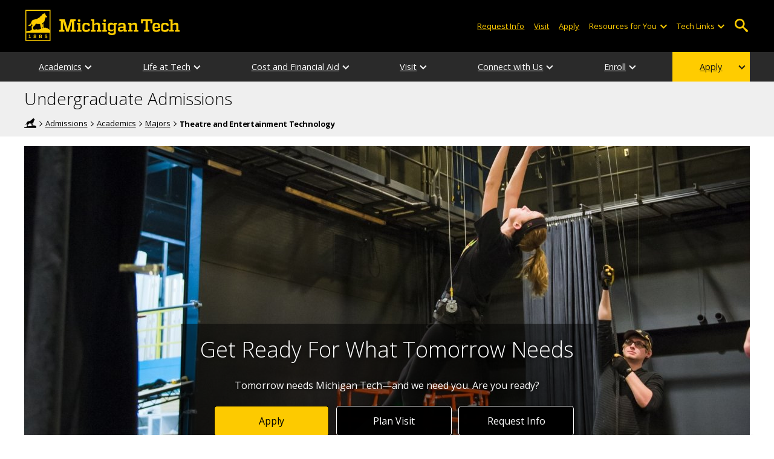

--- FILE ---
content_type: text/html; charset=UTF-8
request_url: https://www.mtu.edu/admissions/academics/majors/theatre-tech/
body_size: 12136
content:
<!DOCTYPE HTML><html lang="en">
   <head>
      <meta charset="UTF-8">
      <meta name="viewport" content="width=device-width, initial-scale=1">
      <title>Theatre and Entertainment Technology Major | Undergraduate Admissions</title>
      <meta name="Description" content="Michigan Techs theatre and entertainment technology program integrates engineering tech with a strong foundation in the arts.">
      <meta name="Keywords" content="Theatre, theater, entertainment, technology, fine arts, lighting, set design, backstage, performing arts, multi-media, concerts, Michigan Tech, MTU">
      


<!-- <link type="text/css" rel="stylesheet" href="//www.mtu.edu/mtu_resources/styles/n/normalize.css" /> -->
<!-- <link type="text/css" rel="stylesheet" href="//www.mtu.edu/mtu_resources/styles/n/base.css" /> -->
<link type="text/css" rel="stylesheet" href="//www.mtu.edu/mtu_resources/styles/n/base.css" />

<!-- this is the headcode include -->
<!--<link rel="stylesheet" href="/_resources/css/oustyles.css" />-->

<link href="//www.mtu.edu/mtu_resources/styles/n/print.css" type="text/css" rel="stylesheet" media="print" />
<script>/**
 * +------------------------------------------------------------------------+
 * | Global Settings                                                        |
 * +------------------------------------------------------------------------+
 */
(function() {
	// TODO: Fix if the user has switched their system preferences. 
	// Only set cookie in settings page.	
	function setFontSize(value) {
		if (value) {
			document.documentElement.classList.remove(window.mtuFontSize);
			document.documentElement.classList.add(value);
			window.mtuFontSize = value;
		}
	}

	function setReducedMotion(value) {
		if (value) {
			document.documentElement.classList.add("reduce-animations");
		} else {
			document.documentElement.classList.remove("reduce-animations");
		}
	}

	function setTheme(value) {
		if (value) {
			document.documentElement.classList.remove(window.mtuTheme);
			document.documentElement.classList.add(value);
			window.mtuTheme = value;
		}
	}
	
	const animQuery = window.matchMedia("(prefers-reduced-motion: reduce)");
	const darkQuery = window.matchMedia("(prefers-color-scheme: dark)");

	let mtuAnimations;
	let mtuFontSize;
	let mtuTheme;

	try {
		mtuAnimations = localStorage.getItem("mtuAnimations");
		mtuFontSize = localStorage.getItem("mtuFontSize");
		mtuTheme = localStorage.getItem("mtuTheme");
	} catch (error) {
		console.error(error);
		return;
	}

	setFontSize(mtuFontSize);
	setReducedMotion(mtuAnimations === "reduced" || animQuery.matches);

	if (mtuTheme === "system") {
		mtuTheme = darkQuery.matches ? "dark" : "light";
	}

	if (mtuTheme === "dark") {
		const link = document.createElement("link");
		link.href = "/mtu_resources/assets/css/app-dark.css";
		link.rel = "stylesheet";
		link.type = "text/css";

		document.head.append(link);
	}

	setTheme(mtuTheme);
})();

/**
 * +------------------------------------------------------------------------+
 * | Global Header and Navigation                                           |
 * +------------------------------------------------------------------------+
 */
(function() {
	function adjustNav() {
		let navBar = document.querySelector('.nav-bar');
		if (navBar) {
			let navCount = navBar.querySelectorAll('.menu_item').length;
			let height = navBar.clientHeight;	

			if (height > 50) {
			  navBar.style.setProperty('--navCount', navCount);
			  navBar.classList.add('nav-tall');
			} else {
			  navBar.style.removeProperty('--navCount');
			  navBar.classList.remove('nav-tall');
			}	
		}
	}
	
	// Adjust header height right away.
	adjustNav();
	
	// Re-adjust header height as content loads.
	window.addEventListener("DOMContentLoaded", adjustNav);
	window.addEventListener("load", adjustNav);
	
	// Setting up some space for items after the nav to be seen.
	function onResize() {
		let header = document.querySelector(".nav, .mtu-nav");
		let headerHeight;
		
		if (header) {
			headerHeight = header.clientHeight + "px";
			document.documentElement.style.setProperty("--mtu-header-height", headerHeight);
		}
	}
	
	// Create --mtu-header-height now.
	onResize();
	
	// Update --mtu-header-height on load.
	window.addEventListener("DOMContentLoaded", onResize);
	window.addEventListener("load", onResize);
	
	// Update --mtu-header-height on resize.
	let frameId;
	window.addEventListener("resize", function() {
		// Debounce the resize event.
		if (frameId) {
			window.cancelAnimationFrame(frameId);
		}
		
		frameId = window.requestAnimationFrame(onResize);
	});
})();

/**
 * Defers execution of the given function until after jQuery is loaded.
 */
function defer(fn) {
	if (window.jsSet) {
		fn();
		return;
	}
	
	setTimeout(function() {
		defer(fn);
	}, 100);
}
</script><meta property="mtu:ou_content_type" content="generic">
      <meta property="mtu:ou_content_id" content="bad55d6b-2484-441a-9b99-a792b56b6098">
      <meta property="og:title" content="Theatre and Entertainment Technology Major | Undergraduate Admissions">
      <meta property="og:description" content="Michigan Techs theatre and entertainment technology program integrates engineering tech with a strong foundation in the arts.">
      <meta property="og:type" content="website">
      <meta property="og:url" content="https://www.mtu.edu/admissions/academics/majors/theatre-tech/">
      <meta property="og:site_name" content="Michigan Technological University">
      <meta property="fb:pages" content="5652694310">
      <meta property="og:image" content="https://www.mtu.edu/admissions/academics/majors/theatre-tech/images/theatre-and-entertainment-technology-banner2400.jpg">
      <meta property="og:image:alt" content="Theatre and entertainment technology students performing on stage.">
      <meta property="og:image:height" content="1081">
      <meta property="og:image:width" content="2400">
      <meta name="twitter:card" content="summary_large_image">
      <meta name="twitter:site" content="@michigantech">
      <meta name="twitter:creator" content="@michigantech">
      <meta name="twitter:title" content="Theatre and Entertainment Technology Major | Undergraduate Admissions">
      <meta name="twitter:url" content="https://www.mtu.edu/admissions/academics/majors/theatre-tech/">
      <meta name="twitter:description" content="Michigan Techs theatre and entertainment technology program integrates engineering tech with a strong foundation in the arts.">
      <meta name="twitter:image" content="https://www.mtu.edu/admissions/academics/majors/theatre-tech/images/theatre-and-entertainment-technology-banner2400.jpg">
      <meta name="twitter:image:alt" content="Theatre and entertainment technology students performing on stage.">
      <meta itemprop="thumbnailUrl" name="thumbnail" content="https://www.mtu.edu/admissions/academics/majors/theatre-tech/images/theatre-and-entertainment-technology-banner2400.jpg">
      <link rel="preload" as="image" imagesrcset="https://www.mtu.edu/admissions/academics/majors/theatre-tech/images/theatre-and-entertainment-technology-banner450.jpg 450w, https://www.mtu.edu/admissions/academics/majors/theatre-tech/images/theatre-and-entertainment-technology-banner800.jpg 800w, https://www.mtu.edu/admissions/academics/majors/theatre-tech/images/theatre-and-entertainment-technology-banner1200.jpg 1200w, https://www.mtu.edu/admissions/academics/majors/theatre-tech/images/theatre-and-entertainment-technology-banner1600.jpg 1600w, https://www.mtu.edu/admissions/academics/majors/theatre-tech/images/theatre-and-entertainment-technology-banner2400.jpg 2400w, " imagesizes="(max-width: 1199px) 100vw, 1200px">
      <link rel="canonical" href="https://www.mtu.edu/admissions/academics/majors/theatre-tech/"><style>
																																																																																																																					div.top-title+ul.none{margin-top:-1em;}
																																																																																																																					</style>
																																																																																																						
																																																																																																																					<style>
																																																																																																																					/* custom content tables just for Admissions */
																																																																																																																					
																																																																																																																					table.admissions caption{
																																																																																																																						background-color: #ffcd00;
																																																																																																																						
																																																																																																																					}
																																																																																																																								
																																																																																																																						table.admissions caption em{
																																																																																																																						font-size: 1.1rem;
																																																																																																																					}
																																																																																																																								
																																																																																																																								
																																																																																																																					table.admissions th[scope="col"]{
																																																																																																																						font-size: 1.45rem;
																																																																																																																						
																																																																																																																						min-width: 155px;
																																																																																																																						line-height: 1.15;
																																																																																																																					}
																																																																																																																								
																																																																																																																					table.admissions th[scope="col"].priority{
																																																																																																																							min-width: 205px;
																																																																																																																						}
																																																																																																																								
																																																																																																																								table.admissions th[scope="col"].content{
																																																																																																																							min-width: 500px;
																																																																																																																						}
																																																																																																																								
																																																																																																																					table.admissions th[scope="col"] .small {
																																																																																																																					    font-size: 0.75em;
																																																																																																																					}
																																																																																																																								
																																																																																																																					table.admissions h3{
																																																																																																																						font-size:1.25rem;
																																																																																																																					}
																																																																																																																								
																																																																																																																					table.admissions td p a.button, table.admissions td a.button,
																																																																																																																					table.admissions td p a.button-blank, table.admissions td a.button-blank,
																																																																																																																					table.admissions td p a.button-black, table.admissions td a.button-black{
																																																																																																																						width:170px;
																																																																																																																					}
																																																																																																																								
																																																																																																																					/* mobile styles */
																																																																																																																								
																																																																																																																					@media screen and (max-width: 500px) {
																																																																																																																								
																																																																																																																						table.admissions{
																																																																																																																							min-width: 625px;
																																																																																																																						}
																																																																																																																								
																																																																																																																						table.admissions caption{
																																																																																																																							text-align:left;
																																																																																																																						}
																																																																																																																								
																																																																																																																						table.admissions th[scope="col"].priority{
																																																																																																																							min-width: 170px;
																																																																																																																						}
																																																																																																																								
																																																																																																																								table.admissions th[scope="col"].content{
																																																																																																																							min-width: 300px;
																																																																																																																						}
																																																																																																																					
																																																																																																																						table.admissions td p a.button, table.admissions td a.button,
																																																																																																																						table.admissions td p a.button-blank, table.admissions td a.button-blank,
																																																																																																																						table.admissions td p a.button-black, table.admissions td a.button-black{
																																																																																																																							width:140px;
																																																																																																																						}
																																																																																																																							
																																																																																																																					}
																																																																																																																								
																																																																																																																					/* end mobile styles */
																																																																																																																		
																																																																																																																					/* end custom content tables */
																																																																																																																					</style>																			
																				
																			<script>var majorCode = 'c5e8761c-bddf-49b6-a567-541ac413512c';
																			</script>
													<script type="text/javascript" src="/_resources/js/ug-hidden-inline-rfi.js"></script><script>
window.dataLayer = window.dataLayer || [];
if(window.devicePixelRatio > 1.5) {
	dataLayer.push({'retina':'true'});
} else {
	dataLayer.push({'retina':'false'});
}
let theme = localStorage.getItem('mtuTheme') || 'light';
let animations = localStorage.getItem('mtuAnimations') || 'no-preference';
let fontSize = localStorage.getItem('mtuFontSize') || 'font-normal';

dataLayer.push({'themes':theme,'animations':animations,'font_size':fontSize});
dataLayer.push({'internalExternal' : 'external'});
</script>

<!-- Google Tag Manager -->
<script>(function(w,d,s,l,i){w[l]=w[l]||[];w[l].push({'gtm.start':
new Date().getTime(),event:'gtm.js'});var f=d.getElementsByTagName(s)[0],
j=d.createElement(s),dl=l!='dataLayer'?'&l='+l:'';j.async=true;j.src=
'https://gtm-tagging-1.mtu.edu/gtm.js?id='+i+dl;f.parentNode.insertBefore(j,f);
})(window,document,'script','dataLayer','GTM-K6W7S4L9');</script>
<!-- End Google Tag Manager -->


<link rel="preconnect" href="https://fonts.googleapis.com">
<link rel="preconnect" href="https://fonts.gstatic.com" crossorigin />
<link href="https://fonts.googleapis.com/css2?family=Open+Sans:ital,wght@0,300;0,400;0,600;0,700;1,400;1,600;1,700&display=swap" rel="preload" as="style">
<link href="https://fonts.googleapis.com/css2?family=Open+Sans:ital,wght@0,300;0,400;0,600;0,700;1,400;1,600;1,700&display=swap" rel="stylesheet" /></head>
   <body>
      <div aria-atomic="true" aria-live="polite" class="sr-only" id="sr-announcements" role="status"></div>
      <div class="stick"><svg xmlns="http://www.w3.org/2000/svg" viewBox="0 0 0 0" width="0" height="0" focusable="false" role="none" style="visibility: hidden; position: absolute; left: -9999px; overflow: hidden;" ><defs><filter id="wp-duotone-dark-grayscale"><feColorMatrix color-interpolation-filters="sRGB" type="matrix" values=" .299 .587 .114 0 0 .299 .587 .114 0 0 .299 .587 .114 0 0 .299 .587 .114 0 0 " /><feComponentTransfer color-interpolation-filters="sRGB" ><feFuncR type="table" tableValues="0 0.49803921568627" /><feFuncG type="table" tableValues="0 0.49803921568627" /><feFuncB type="table" tableValues="0 0.49803921568627" /><feFuncA type="table" tableValues="1 1" /></feComponentTransfer><feComposite in2="SourceGraphic" operator="in" /></filter></defs></svg><svg xmlns="http://www.w3.org/2000/svg" viewBox="0 0 0 0" width="0" height="0" focusable="false" role="none" style="visibility: hidden; position: absolute; left: -9999px; overflow: hidden;" ><defs><filter id="wp-duotone-grayscale"><feColorMatrix color-interpolation-filters="sRGB" type="matrix" values=" .299 .587 .114 0 0 .299 .587 .114 0 0 .299 .587 .114 0 0 .299 .587 .114 0 0 " /><feComponentTransfer color-interpolation-filters="sRGB" ><feFuncR type="table" tableValues="0 1" /><feFuncG type="table" tableValues="0 1" /><feFuncB type="table" tableValues="0 1" /><feFuncA type="table" tableValues="1 1" /></feComponentTransfer><feComposite in2="SourceGraphic" operator="in" /></filter></defs></svg><svg xmlns="http://www.w3.org/2000/svg" viewBox="0 0 0 0" width="0" height="0" focusable="false" role="none" style="visibility: hidden; position: absolute; left: -9999px; overflow: hidden;" ><defs><filter id="wp-duotone-purple-yellow"><feColorMatrix color-interpolation-filters="sRGB" type="matrix" values=" .299 .587 .114 0 0 .299 .587 .114 0 0 .299 .587 .114 0 0 .299 .587 .114 0 0 " /><feComponentTransfer color-interpolation-filters="sRGB" ><feFuncR type="table" tableValues="0.54901960784314 0.98823529411765" /><feFuncG type="table" tableValues="0 1" /><feFuncB type="table" tableValues="0.71764705882353 0.25490196078431" /><feFuncA type="table" tableValues="1 1" /></feComponentTransfer><feComposite in2="SourceGraphic" operator="in" /></filter></defs></svg><svg xmlns="http://www.w3.org/2000/svg" viewBox="0 0 0 0" width="0" height="0" focusable="false" role="none" style="visibility: hidden; position: absolute; left: -9999px; overflow: hidden;" ><defs><filter id="wp-duotone-blue-red"><feColorMatrix color-interpolation-filters="sRGB" type="matrix" values=" .299 .587 .114 0 0 .299 .587 .114 0 0 .299 .587 .114 0 0 .299 .587 .114 0 0 " /><feComponentTransfer color-interpolation-filters="sRGB" ><feFuncR type="table" tableValues="0 1" /><feFuncG type="table" tableValues="0 0.27843137254902" /><feFuncB type="table" tableValues="0.5921568627451 0.27843137254902" /><feFuncA type="table" tableValues="1 1" /></feComponentTransfer><feComposite in2="SourceGraphic" operator="in" /></filter></defs></svg><svg xmlns="http://www.w3.org/2000/svg" viewBox="0 0 0 0" width="0" height="0" focusable="false" role="none" style="visibility: hidden; position: absolute; left: -9999px; overflow: hidden;" ><defs><filter id="wp-duotone-midnight"><feColorMatrix color-interpolation-filters="sRGB" type="matrix" values=" .299 .587 .114 0 0 .299 .587 .114 0 0 .299 .587 .114 0 0 .299 .587 .114 0 0 " /><feComponentTransfer color-interpolation-filters="sRGB" ><feFuncR type="table" tableValues="0 0" /><feFuncG type="table" tableValues="0 0.64705882352941" /><feFuncB type="table" tableValues="0 1" /><feFuncA type="table" tableValues="1 1" /></feComponentTransfer><feComposite in2="SourceGraphic" operator="in" /></filter></defs></svg><svg xmlns="http://www.w3.org/2000/svg" viewBox="0 0 0 0" width="0" height="0" focusable="false" role="none" style="visibility: hidden; position: absolute; left: -9999px; overflow: hidden;" ><defs><filter id="wp-duotone-magenta-yellow"><feColorMatrix color-interpolation-filters="sRGB" type="matrix" values=" .299 .587 .114 0 0 .299 .587 .114 0 0 .299 .587 .114 0 0 .299 .587 .114 0 0 " /><feComponentTransfer color-interpolation-filters="sRGB" ><feFuncR type="table" tableValues="0.78039215686275 1" /><feFuncG type="table" tableValues="0 0.94901960784314" /><feFuncB type="table" tableValues="0.35294117647059 0.47058823529412" /><feFuncA type="table" tableValues="1 1" /></feComponentTransfer><feComposite in2="SourceGraphic" operator="in" /></filter></defs></svg><svg xmlns="http://www.w3.org/2000/svg" viewBox="0 0 0 0" width="0" height="0" focusable="false" role="none" style="visibility: hidden; position: absolute; left: -9999px; overflow: hidden;" ><defs><filter id="wp-duotone-purple-green"><feColorMatrix color-interpolation-filters="sRGB" type="matrix" values=" .299 .587 .114 0 0 .299 .587 .114 0 0 .299 .587 .114 0 0 .299 .587 .114 0 0 " /><feComponentTransfer color-interpolation-filters="sRGB" ><feFuncR type="table" tableValues="0.65098039215686 0.40392156862745" /><feFuncG type="table" tableValues="0 1" /><feFuncB type="table" tableValues="0.44705882352941 0.4" /><feFuncA type="table" tableValues="1 1" /></feComponentTransfer><feComposite in2="SourceGraphic" operator="in" /></filter></defs></svg><svg xmlns="http://www.w3.org/2000/svg" viewBox="0 0 0 0" width="0" height="0" focusable="false" role="none" style="visibility: hidden; position: absolute; left: -9999px; overflow: hidden;" ><defs><filter id="wp-duotone-blue-orange"><feColorMatrix color-interpolation-filters="sRGB" type="matrix" values=" .299 .587 .114 0 0 .299 .587 .114 0 0 .299 .587 .114 0 0 .299 .587 .114 0 0 " /><feComponentTransfer color-interpolation-filters="sRGB" ><feFuncR type="table" tableValues="0.098039215686275 1" /><feFuncG type="table" tableValues="0 0.66274509803922" /><feFuncB type="table" tableValues="0.84705882352941 0.41960784313725" /><feFuncA type="table" tableValues="1 1" /></feComponentTransfer><feComposite in2="SourceGraphic" operator="in" /></filter></defs></svg>

<section aria-label="skip links">
    <div class="skip-links" id="skip">
        <a href="#main">Skip to page content</a>
        <a href="#mtu-footer">Skip to footer navigation</a>
    </div>
</section>

<header class="mtu-nav">
    <div class="pre-nav-wrapper background-black">
        <div class="pre-nav">
            <button class="mobile-menu-button hide-for-desktop"
                    data-inactive>
                <span class="mobile-button-text">Menu</span>
            </button>

            <div class="pre-nav-logo">
                <a class="pre-nav-logo-link" href="https://www.mtu.edu">
                    <img alt="Michigan Tech Logo"
                         class="pre-nav-logo-image"
                         src="https://www.mtu.edu/mtu_resources/images/logos/michigan-tech-logo-full-yellow.svg"
                         width="255"
                         height="45" />
                </a>
            </div>

            <div class="audience-search display-audience show-for-desktop">
                <div class="audience-wrapper show-for-desktop">
                    <ul aria-label="Audiences"
                        class="audience-nav">
                        <li class="menu_item">
                                <a class="menu_link"
									aria-label="Request Information from Michigan Tech"
                                   href="/request/index.html">
                                    Request Info
                                </a>
                            </li><li class="menu_item">
                                <a class="menu_link"
									aria-label="Visit Michigan Tech"
                                   href="/visit/index.html">
                                    Visit
                                </a>
                            </li><li class="menu_item">
                                <a class="menu_link"
									aria-label="Apply to Michigan Tech"
                                   href="/apply/index.html">
                                    Apply
                                </a>
                            </li> 
                        
                        <li class="menu_item resources-links tech-links">
                                        <div class="menu_link">
                                            Resources for You
                                        </div>
                                        
                                        <button aria-label="Open sub-menu"
                                                class="submenu-button arrow"></button>
                                        
                                        <ul class="tech-links-menu menu_submenu">
                                        
                                            <li class="submenu_item">
                                                    <a
                                                       href="/admissions/connect/first-year/index.html">
                                                        First-Year Students
                                                    </a>
                                                </li><li class="submenu_item">
                                                    <a
                                                       href="/admissions/connect/transfer/index.html">
                                                        Transfer Students
                                                    </a>
                                                </li><li class="submenu_item">
                                                    <a
                                                       href="/admissions/connect/international/index.html">
                                                        International Students
                                                    </a>
                                                </li><li class="submenu_item">
                                                    <a
                                                       href="/gradschool/index.html">
                                                        Graduate Students
                                                    </a>
                                                </li><li class="submenu_item">
                                                    <a
                                                       href="/admissions/enroll/index.html">
                                                        Admitted Students
                                                    </a>
                                                </li><li class="submenu_item">
                                                    <a
                                                       href="/admissions/connect/parents/index.html">
                                                        Parents and Families
                                                    </a>
                                                </li> 
                                            
                                        </ul>
                                    </li>
                        
                        <li class="menu_item tech-links">
                            <div class="menu_link">
                                Tech Links
                            </div>

                            <button aria-label="Open sub-menu"
                                    class="submenu-button arrow"></button>

                            <ul class="tech-links-menu menu_submenu">
    <li class="submenu_item">
        <a class="link-az" href="/a2z/index.html">
            A to Z
        </a>
    </li>

    <li class="submenu_item">
        <a class="link-directory" href="/directory/">
            Campus Directory
        </a>
    </li>

    <li class="submenu_item">
        <a class="link-canvas" href="https://mtu.instructure.com/">
            Canvas
        </a>
    </li>

    <li class="submenu_item">
        <a class="link-concur" href="https://sso.mtu.edu/cas/idp/profile/SAML2/Unsolicited/SSO?providerId=https%3A%2F%2Fwww.concursolutions.com">
            Concur
        </a>
    </li>

    <li class="submenu_item">
        <a class="link-email" href="https://mail.google.com/a/mtu.edu/">
            Email
        </a>
    </li>
    
    <li class="submenu_item">
        <a class="link-mymt" href="https://www.mtu.edu/experience/">
            Experience
        </a>
    </li>

    <li class="submenu_item">
        <a class="link-sds" href="https://www.mtu.edu/sds/">
            Safety Data Sheets
        </a>
    </li>
    
    <li class="submenu_item">
        <a class="link-settings" href="/site-settings/index.html">
            Website Settings
        </a>
    </li>
</ul>
                        </li>
                    </ul>
                </div>

                <!-- Google Tag Manager (noscript) -->
<noscript aria-hidden="true"><iframe src="https://gtm-tagging-1.mtu.edu/ns.html?id=GTM-K6W7S4L9"
height="0" width="0" style="display:none;visibility:hidden"></iframe></noscript>
<!-- End Google Tag Manager (noscript) -->
	<div class="desktop-search-bar search-bar show-for-desktop">
		<form action="https://www.mtu.edu/search/" class="search-fields invisible">
				<label for="desktop-search">
					Search
				</label>
	
			<input class="search-text"
				id="desktop-search"
				name="q"
				type="search" />
	
			<button class="search-clear">
				Clear Search Input
			</button>
	
			<label for="search-options" hidden>
				Search Category
			</label>
	
			<select class="search-options" id="search-options">
				<option value="mtu">
					Michigan Tech
				</option>
				 
				<option data-action="https://www.mtu.edu/admissions/" data-name="s" value="site">
					This Site
				</option>
								<option data-action="https://www.mtu.edu/majors/" value="programs">
					Programs
				</option>
			</select>
	
			<button class="search-button" type="submit">
				Go
			</button>
		</form>
	
		<button aria-expanded="false" class="search-toggle-button">
			Open Search
		</button>
	</div>
	            </div>
        </div>
    </div>

   <nav class="nav-bar show-for-desktop">
      <ul class="menu" aria-label="Main Navigation">
      <li class="menu_item menu_has-submenu"><a href="/admissions/academics/" class="menu_link">Academics</a><button class="submenu-button arrow" aria-expanded="false" aria-label="Academics sub-menu"></button>
<ul class="menu_submenu"><li class="submenu_item"><a class="submenu_link" href="/admissions/academics/majors/"><span>Majors, Minors, and More</span></a>
</li><li class="submenu_item"><a class="submenu_link" href="/admissions/academics/enterprise/"><span>Enterprise Program</span></a>
</li><li class="submenu_item"><a class="submenu_link" href="/admissions/academics/research/"><span>Undergraduate Research</span></a>
</li><li class="submenu_item"><a class="submenu_link" href="/admissions/academics/international/"><span>International Opportunities</span></a>
</li><li class="submenu_item"><a class="submenu_link" href="/honors/"><span>Pavlis Honors College</span></a>
</li><li class="submenu_item"><a class="submenu_link" href="/admissions/academics/dual/"><span>Dual Enrollment</span></a>
</li><li class="submenu_item"><a class="submenu_link" href="/admissions/academics/transition/"><span>The College Transition</span></a>
</li></ul>
</li><li class="menu_item menu_has-submenu"><a href="/admissions/life/" class="menu_link">Life at Tech</a><button class="submenu-button arrow" aria-expanded="false" aria-label="Life at Tech sub-menu"></button>
<ul class="menu_submenu"><li class="submenu_item"><a class="submenu_link" href="/admissions/life/involved/"><span>Get Involved</span></a>
</li><li class="submenu_item"><a class="submenu_link" href="/admissions/life/housing-dining/"><span>Housing and Dining</span></a>
</li><li class="submenu_item"><a class="submenu_link" href="/admissions/life/computers/"><span>Computers and IT</span></a>
</li><li class="submenu_item"><a class="submenu_link" href="/admissions/life/success/"><span>Student Success</span></a>
</li><li class="submenu_item"><a class="submenu_link" href="/about/traditions/"><span>Traditions</span></a>
</li><li class="submenu_item"><a class="submenu_link" href="https://michigantechhuskies.com/"><span>Athletics</span></a>
</li><li class="submenu_item"><a class="submenu_link" href="/admissions/life/home-away/"><span>Home Away From Home</span></a>
</li><li class="submenu_item"><a class="submenu_link" href="/tour/community/"><span>Houghton</span></a>
</li></ul>
</li><li class="menu_item menu_has-submenu"><a href="/admissions/financial/" class="menu_link">Cost and Financial Aid</a><button class="submenu-button arrow" aria-expanded="false" aria-label="Cost and Financial Aid sub-menu"></button>
<ul class="menu_submenu"><li class="submenu_item"><a class="submenu_link" href="/admissions/financial/tuition/"><span>Tuition and Fees</span></a>
</li><li class="submenu_item"><a class="submenu_link" href="/admissions/financial/scholarships/"><span>Scholarships</span></a>
</li><li class="submenu_item"><a class="submenu_link" href="/admissions/financial/paying/"><span>Paying for College</span></a>
</li><li class="submenu_item"><a class="submenu_link" href="/admissions/financial/roi/"><span>Return on Investment</span></a>
</li><li class="submenu_item"><a class="submenu_link" href="/admissions/financial/calculator/"><span>Net-Price Calculator</span></a>
</li></ul>
</li><li class="menu_item menu_has-submenu"><a href="/admissions/visit/" class="menu_link" aria-label="Visit Overview">Visit</a><button class="submenu-button arrow" aria-expanded="false" aria-label="Visit sub-menu"></button>
<ul class="menu_submenu"><li class="submenu_item"><a class="submenu_link" href="/admissions/visit/plan/"><span>Plan a Visit</span></a>
</li><li class="submenu_item"><a class="submenu_link" href="/admissions/visit/directions/"><span>Directions to Campus</span></a>
</li><li class="submenu_item"><a class="submenu_link" href="/admissions/visit/lodging/"><span>Local Area Lodging</span></a>
</li><li class="submenu_item"><a class="submenu_link" href="https://www.youvisit.com/tour/mtu/?pl=v"><span>Virtual Tour</span></a>
</li><li class="submenu_item"><a class="submenu_link" href="/admissions/visit/husky-days/"><span>Husky Days</span></a>
</li><li class="submenu_item"><a class="submenu_link" href="/admissions/visit/open-house/"><span>Open House</span></a>
</li><li class="submenu_item"><a class="submenu_link" href="/admissions/visit/previewday/"><span>Preview Day</span></a>
</li><li class="submenu_item"><a class="submenu_link" href="/admissions/visit/program/"><span>Teacher and Counselor Visit Program</span></a>
</li><li class="submenu_item"><a class="submenu_link" href="/admissions/visit/group/"><span>Group Visits</span></a>
</li></ul>
</li><li class="menu_item menu_has-submenu"><a href="/admissions/connect/" class="menu_link">Connect with Us</a><button class="submenu-button arrow" aria-expanded="false" aria-label="Connect with Us sub-menu"></button>
<ul class="menu_submenu"><li class="submenu_item"><a class="submenu_link" href="/admissions/connect/request/"><span>Request More Information</span></a>
</li><li class="submenu_item"><a class="submenu_link" href="/admissions/connect/staff/"><span>Meet the Admissions Staff</span></a>
</li><li class="submenu_item"><a class="submenu_link" href="/admissions/connect/virtual/"><span>Virtual Tours and Events</span></a>
</li><li class="submenu_item"><a class="submenu_link" href="/about/facts/"><span>Michigan Tech Facts</span></a>
</li><li class="submenu_item"><a class="submenu_link" href="/admissions/connect/first-year/"><span>First-Year Students</span></a>
</li><li class="submenu_item"><a class="submenu_link" href="/admissions/connect/transfer/"><span>Transfer Students</span></a>
</li><li class="submenu_item"><a class="submenu_link" href="/admissions/connect/international/"><span>International Students</span></a>
</li><li class="submenu_item"><a class="submenu_link" href="/admissions/connect/parents/"><span>Parents and Families</span></a>
</li></ul>
</li><li class="menu_item menu_has-submenu"><a href="/admissions/enroll/" class="menu_link">Enroll</a><button class="submenu-button arrow" aria-expanded="false" aria-label="Enroll sub-menu"></button>
<ul class="menu_submenu"><li class="submenu_item"><a class="submenu_link" href="https://go.mtu.edu/portal/ug_status"><span>Pay Your Deposit</span></a>
</li><li class="submenu_item"><a class="submenu_link" href="/admissions/enroll/deposit/"><span>Deposit Paid</span></a>
</li><li class="submenu_item"><a class="submenu_link" href="/admissions/enroll/ap-ib-clep/"><span>AP/IB/CLEP</span></a>
</li><li class="submenu_item"><a class="submenu_link" href="/admissions/enroll/orientation/" aria-label="Orientation Overview"><span>Orientation</span></a>
</li><li class="submenu_item"><a class="submenu_link" href="/admissions/enroll/bring/"><span>What to Bring</span></a>
</li></ul>
</li><li class="menu_item menu_has-submenu menu_item-yellow"><a href="/admissions/apply/" class="menu_link">Apply</a><button class="submenu-button arrow" aria-expanded="false" aria-label="Apply sub-menu"></button>
<ul class="menu_submenu"><li class="submenu_item"><a class="submenu_link" href="/admissions/apply/steps/"><span>First-Year Applicants</span></a>
</li><li class="submenu_item"><a class="submenu_link" href="/admissions/apply/transfer/"><span>Transfer Applicants</span></a>
</li><li class="submenu_item"><a class="submenu_link" href="/admissions/apply/international/"><span>International Applicants</span></a>
</li><li class="submenu_item"><a class="submenu_link" href="/admissions/apply/dual/"><span>Dual Enrollment/PSEO Applicants</span></a>
</li><li class="submenu_item"><a class="submenu_link" href="/admissions/apply/early-college/"><span>Early/Middle College Applicants</span></a>
</li><li class="submenu_item"><a class="submenu_link" href="/admissions/apply/requirements/"><span>Admissions Requirements</span></a>
</li><li class="submenu_item"><a class="submenu_link" href="/admissions/apply/faqs/"><span>Admissions FAQs</span></a>
</li></ul>
</li>      </ul>
   </nav>

    <nav class="offscreen-nav invisible">
      <div class="mobile-search-bar search-bar">
	<form action="https://www.mtu.edu/search/">
		<label for="mobile-search"
			   hidden>
			Search
		</label>

		<input class="search-text"
			   id="mobile-search"
			   name="q"
			   placeholder="Search"
			   type="search" />

		<button class="search-clear">
			Clear Search Input
		</button>

		<label for="mobile-search-options"
			   hidden>
			Search Category
		</label>

		<select class="search-options"
				id="mobile-search-options">
			<option value="mtu">
				Michigan Tech
			</option>

			 
			<option data-action="https://www.mtu.edu/admissions/" data-name="s" value="site">
				This Site
			</option>
			
			<option data-action="https://www.mtu.edu/majors"
					value="programs">
				Programs
			</option>
		</select>

		<button class="search-button"
				type="submit">
			Search
		</button>
	</form>
</div>
        

        <ul class="menu"
            aria-label="Main Navigation">

           
            <li class="menu_item menu_has-submenu"><a href="/admissions/academics/" class="menu_link">Academics</a><button class="submenu-button arrow" aria-expanded="false" aria-label="Academics sub-menu"></button>
<ul class="menu_submenu"><li class="submenu_item"><a class="submenu_link" href="/admissions/academics/majors/"><span>Majors, Minors, and More</span></a>
</li><li class="submenu_item"><a class="submenu_link" href="/admissions/academics/enterprise/"><span>Enterprise Program</span></a>
</li><li class="submenu_item"><a class="submenu_link" href="/admissions/academics/research/"><span>Undergraduate Research</span></a>
</li><li class="submenu_item"><a class="submenu_link" href="/admissions/academics/international/"><span>International Opportunities</span></a>
</li><li class="submenu_item"><a class="submenu_link" href="/honors/"><span>Pavlis Honors College</span></a>
</li><li class="submenu_item"><a class="submenu_link" href="/admissions/academics/dual/"><span>Dual Enrollment</span></a>
</li><li class="submenu_item"><a class="submenu_link" href="/admissions/academics/transition/"><span>The College Transition</span></a>
</li></ul>
</li><li class="menu_item menu_has-submenu"><a href="/admissions/life/" class="menu_link">Life at Tech</a><button class="submenu-button arrow" aria-expanded="false" aria-label="Life at Tech sub-menu"></button>
<ul class="menu_submenu"><li class="submenu_item"><a class="submenu_link" href="/admissions/life/involved/"><span>Get Involved</span></a>
</li><li class="submenu_item"><a class="submenu_link" href="/admissions/life/housing-dining/"><span>Housing and Dining</span></a>
</li><li class="submenu_item"><a class="submenu_link" href="/admissions/life/computers/"><span>Computers and IT</span></a>
</li><li class="submenu_item"><a class="submenu_link" href="/admissions/life/success/"><span>Student Success</span></a>
</li><li class="submenu_item"><a class="submenu_link" href="/about/traditions/"><span>Traditions</span></a>
</li><li class="submenu_item"><a class="submenu_link" href="https://michigantechhuskies.com/"><span>Athletics</span></a>
</li><li class="submenu_item"><a class="submenu_link" href="/admissions/life/home-away/"><span>Home Away From Home</span></a>
</li><li class="submenu_item"><a class="submenu_link" href="/tour/community/"><span>Houghton</span></a>
</li></ul>
</li><li class="menu_item menu_has-submenu"><a href="/admissions/financial/" class="menu_link">Cost and Financial Aid</a><button class="submenu-button arrow" aria-expanded="false" aria-label="Cost and Financial Aid sub-menu"></button>
<ul class="menu_submenu"><li class="submenu_item"><a class="submenu_link" href="/admissions/financial/tuition/"><span>Tuition and Fees</span></a>
</li><li class="submenu_item"><a class="submenu_link" href="/admissions/financial/scholarships/"><span>Scholarships</span></a>
</li><li class="submenu_item"><a class="submenu_link" href="/admissions/financial/paying/"><span>Paying for College</span></a>
</li><li class="submenu_item"><a class="submenu_link" href="/admissions/financial/roi/"><span>Return on Investment</span></a>
</li><li class="submenu_item"><a class="submenu_link" href="/admissions/financial/calculator/"><span>Net-Price Calculator</span></a>
</li></ul>
</li><li class="menu_item menu_has-submenu"><a href="/admissions/visit/" class="menu_link" aria-label="Visit Overview">Visit</a><button class="submenu-button arrow" aria-expanded="false" aria-label="Visit sub-menu"></button>
<ul class="menu_submenu"><li class="submenu_item"><a class="submenu_link" href="/admissions/visit/plan/"><span>Plan a Visit</span></a>
</li><li class="submenu_item"><a class="submenu_link" href="/admissions/visit/directions/"><span>Directions to Campus</span></a>
</li><li class="submenu_item"><a class="submenu_link" href="/admissions/visit/lodging/"><span>Local Area Lodging</span></a>
</li><li class="submenu_item"><a class="submenu_link" href="https://www.youvisit.com/tour/mtu/?pl=v"><span>Virtual Tour</span></a>
</li><li class="submenu_item"><a class="submenu_link" href="/admissions/visit/husky-days/"><span>Husky Days</span></a>
</li><li class="submenu_item"><a class="submenu_link" href="/admissions/visit/open-house/"><span>Open House</span></a>
</li><li class="submenu_item"><a class="submenu_link" href="/admissions/visit/previewday/"><span>Preview Day</span></a>
</li><li class="submenu_item"><a class="submenu_link" href="/admissions/visit/program/"><span>Teacher and Counselor Visit Program</span></a>
</li><li class="submenu_item"><a class="submenu_link" href="/admissions/visit/group/"><span>Group Visits</span></a>
</li></ul>
</li><li class="menu_item menu_has-submenu"><a href="/admissions/connect/" class="menu_link">Connect with Us</a><button class="submenu-button arrow" aria-expanded="false" aria-label="Connect with Us sub-menu"></button>
<ul class="menu_submenu"><li class="submenu_item"><a class="submenu_link" href="/admissions/connect/request/"><span>Request More Information</span></a>
</li><li class="submenu_item"><a class="submenu_link" href="/admissions/connect/staff/"><span>Meet the Admissions Staff</span></a>
</li><li class="submenu_item"><a class="submenu_link" href="/admissions/connect/virtual/"><span>Virtual Tours and Events</span></a>
</li><li class="submenu_item"><a class="submenu_link" href="/about/facts/"><span>Michigan Tech Facts</span></a>
</li><li class="submenu_item"><a class="submenu_link" href="/admissions/connect/first-year/"><span>First-Year Students</span></a>
</li><li class="submenu_item"><a class="submenu_link" href="/admissions/connect/transfer/"><span>Transfer Students</span></a>
</li><li class="submenu_item"><a class="submenu_link" href="/admissions/connect/international/"><span>International Students</span></a>
</li><li class="submenu_item"><a class="submenu_link" href="/admissions/connect/parents/"><span>Parents and Families</span></a>
</li></ul>
</li><li class="menu_item menu_has-submenu"><a href="/admissions/enroll/" class="menu_link">Enroll</a><button class="submenu-button arrow" aria-expanded="false" aria-label="Enroll sub-menu"></button>
<ul class="menu_submenu"><li class="submenu_item"><a class="submenu_link" href="https://go.mtu.edu/portal/ug_status"><span>Pay Your Deposit</span></a>
</li><li class="submenu_item"><a class="submenu_link" href="/admissions/enroll/deposit/"><span>Deposit Paid</span></a>
</li><li class="submenu_item"><a class="submenu_link" href="/admissions/enroll/ap-ib-clep/"><span>AP/IB/CLEP</span></a>
</li><li class="submenu_item"><a class="submenu_link" href="/admissions/enroll/orientation/" aria-label="Orientation Overview"><span>Orientation</span></a>
</li><li class="submenu_item"><a class="submenu_link" href="/admissions/enroll/bring/"><span>What to Bring</span></a>
</li></ul>
</li><li class="menu_item menu_has-submenu menu_item-yellow"><a href="/admissions/apply/" class="menu_link">Apply</a><button class="submenu-button arrow" aria-expanded="false" aria-label="Apply sub-menu"></button>
<ul class="menu_submenu"><li class="submenu_item"><a class="submenu_link" href="/admissions/apply/steps/"><span>First-Year Applicants</span></a>
</li><li class="submenu_item"><a class="submenu_link" href="/admissions/apply/transfer/"><span>Transfer Applicants</span></a>
</li><li class="submenu_item"><a class="submenu_link" href="/admissions/apply/international/"><span>International Applicants</span></a>
</li><li class="submenu_item"><a class="submenu_link" href="/admissions/apply/dual/"><span>Dual Enrollment/PSEO Applicants</span></a>
</li><li class="submenu_item"><a class="submenu_link" href="/admissions/apply/early-college/"><span>Early/Middle College Applicants</span></a>
</li><li class="submenu_item"><a class="submenu_link" href="/admissions/apply/requirements/"><span>Admissions Requirements</span></a>
</li><li class="submenu_item"><a class="submenu_link" href="/admissions/apply/faqs/"><span>Admissions FAQs</span></a>
</li></ul>
</li>    
            <li class="menu_item menu_has-submenu menu_item-black">
                <div class="menu_link">
				Start Your Journey                </div>

                <button aria-label="Open sub-menu"
                        class="submenu-button arrow"></button>

                <ul class="tech-links-menu menu_submenu">
                    <li class="submenu_item">
                            <a class="submenu_link"
							   aria-label="Request Information from Michigan Tech"
                               href="/request/index.html">
                                Request Info
                            </a>
                        </li><li class="submenu_item">
                            <a class="submenu_link"
							   aria-label="Visit Michigan Tech"
                               href="/visit/index.html">
                                Visit
                            </a>
                        </li><li class="submenu_item">
                            <a class="submenu_link"
							   aria-label="Apply to Michigan Tech"
                               href="/apply/index.html">
                                Apply
                            </a>
                        </li> 
                </ul>
            </li>
            
            <li class="menu_item menu_has-submenu menu_item-black">
                                        <div class="menu_link">
                                            Resources for You
                                        </div>
                                        
                                        <button aria-label="Open sub-menu"
                                                class="submenu-button arrow"></button>
                                        
                                        <ul class="tech-links-menu menu_submenu">
                                        
                                            <li class="submenu_item">
                                                    <a class="submenu_link"
                                                       href="/admissions/connect/first-year/index.html">
                                                        First-Year Students
                                                    </a>
                                                </li><li class="submenu_item">
                                                    <a class="submenu_link"
                                                       href="/admissions/connect/transfer/index.html">
                                                        Transfer Students
                                                    </a>
                                                </li><li class="submenu_item">
                                                    <a class="submenu_link"
                                                       href="/admissions/connect/international/index.html">
                                                        International Students
                                                    </a>
                                                </li><li class="submenu_item">
                                                    <a class="submenu_link"
                                                       href="/gradschool/index.html">
                                                        Graduate Students
                                                    </a>
                                                </li><li class="submenu_item">
                                                    <a class="submenu_link"
                                                       href="/admissions/enroll/index.html">
                                                        Admitted Students
                                                    </a>
                                                </li><li class="submenu_item">
                                                    <a class="submenu_link"
                                                       href="/admissions/connect/parents/index.html">
                                                        Parents and Families
                                                    </a>
                                                </li> 
                                            
                                        </ul>
                                    </li>

            <li class="menu_item menu_has-submenu menu_item-black">
                <div class="menu_link">
                    Tech Links
                </div>

                <button aria-label="Open sub-menu"
                        class="submenu-button arrow"></button>

                <ul class="tech-links-menu menu_submenu">
    <li class="submenu_item">
        <a class="link-az" href="/a2z/index.html">
            A to Z
        </a>
    </li>
    
    <li class="submenu_item">
        <a class="link-directory" href="/directory/">
            Campus Directory
        </a>
    </li>

    <li class="submenu_item">
        <a class="link-canvas" href="https://mtu.instructure.com/">
            Canvas
        </a>
    </li>
    
    <li class="submenu_item">
        <a class="link-concur" href="https://sso.mtu.edu/cas/idp/profile/SAML2/Unsolicited/SSO?providerId=https%3A%2F%2Fwww.concursolutions.com">
            Concur
        </a>
    </li>

    <li class="submenu_item">
        <a class="link-email" href="https://mail.google.com/a/mtu.edu/">
            Email
        </a>
    </li>
    
    <li class="submenu_item">
        <a class="link-mymt" href="https://www.mtu.edu/experience/">
            Experience
        </a>
    </li>

    <li class="submenu_item">
        <a class="link-sds" href="https://www.mtu.edu/sds/">
            Safety Data Sheets
        </a>
    </li>
    
    <li class="submenu_item">
        <a class="link-settings" href="/site-settings/index.html">
            Website Settings
        </a>
    </li>
</ul>
            </li>
        </ul>
    </nav>
</header>         <section class="background-light-gray" aria-label="Site Title">
            <div class="site-title-wrapper">
               <div class="site-title">
                  <div class="title"><span><a href="/admissions/">Undergraduate Admissions</a></span></div>
                  <div id="breadcrumbs" role="navigation" aria-label="breadcrumbs" class="breadcrumbs">
                     <ul>
                        <li><a href="/">Michigan Tech</a></li>
                        <li><a href="/admissions/">Admissions</a></li>
                        <li><a href="/admissions/academics/">Academics</a></li>
                        <li><a href="/admissions/academics/majors/">Majors</a></li>
                        <li class="active" aria-current="page">Theatre and Entertainment Technology</li>
                     </ul>
                  </div>
               </div>
               </div>
         </section>
         <div id="main" role="main" class="main">
            <section id="body_section" class="body-section" aria-label="main content">
               <div class="full-width">
                  <div class="clearer"></div>
                  <div id="banner_image">
                     <div class="multi-media_wrapper multi-media_wrapper-text-over-image multi-media_wrapper-feature"><img src="/admissions/academics/majors/theatre-tech/images/theatre-and-entertainment-technology-banner2400.jpg" alt="Theatre and entertainment technology students performing on stage." height="1081" width="2400" srcset="https://www.mtu.edu/admissions/academics/majors/theatre-tech/images/theatre-and-entertainment-technology-banner450.jpg 450w, https://www.mtu.edu/admissions/academics/majors/theatre-tech/images/theatre-and-entertainment-technology-banner800.jpg 800w, https://www.mtu.edu/admissions/academics/majors/theatre-tech/images/theatre-and-entertainment-technology-banner1200.jpg 1200w, https://www.mtu.edu/admissions/academics/majors/theatre-tech/images/theatre-and-entertainment-technology-banner1600.jpg 1600w, https://www.mtu.edu/admissions/academics/majors/theatre-tech/images/theatre-and-entertainment-technology-banner2400.jpg 2400w, " sizes="(max-width: 1199px) 100vw, 1200px" class="multi-media_img"><div id="js-multi-media_inner" class="multi-media_inner multi-media_inner-bottom">
                           <div class="multi-media_content text-center">
                              <div class="feature">Get Ready For What Tomorrow Needs</div>
                              <p>Tomorrow needs Michigan Tech—and we need you. Are you ready?</p>
                              
                              <ul class="list-spread three">
                                 <li><a class="button" href="/admissions/apply/index.html">Apply</a></li>
                                 <li><a class="button-blank" href="/admissions/visit/index.html">Plan Visit</a></li>
                                 <li><a class="button-blank" href="/admissions/connect/request/index.html">Request Info</a></li>
                              </ul>
                           </div>
                        </div>
                     </div>
                  </div>
                  <h1 class="pagetitle">Theatre and Entertainment Technology Major</h1>
                  <div id="content" class="content rsidebar">
                     <article id="content_body" aria-label="content" class="main-content">
                        <h2>Master backstage operations.</h2>
                        
                        <p>Theatre and entertainment technology allows you to master the art of the backstage—perfecting
                           scenery, lighting, costumes, makeup, sound, and management. You'll study art and design
                           along with engineering technology or business to develop the skills needed to blend
                           solid technical expertise with innovation, artistry, and creativity.</p>
                        
                        <style>
.ad-rfi .grid-x.section-padding.section-border {
    min-height: 400px;
    padding: 0;
}
.ad-rfi .action.form_action {
    margin-top: 2.5rem;
}
</style>
                        
                        <div id="ad-rfi" class="hidden ad-rfi margin-top-2x margin-bottom-3x">
                           
                           <div class="grid-x section-padding   section-border">
                              <div class="column">
                                 <div class="column-inner">
                                    
                                    <h2 id="request-information">Request Information</h2>
                                    
                                    <div id="slate-rfi-form" class="slate">
                                       
                                       <p class="margin-top-3x">Form loading . . .</p>
                                       </div>
                                    </div>
                              </div>
                           </div>
                           
                           </div>
                        
                        <p><strong>Do real-world projects from day one.&nbsp;</strong> Work on audio plays and design costumes, lighting, and scenery for mainstage productions
                           in our high-tech <a href="/rozsa/index.html">Rozsa Center for the Performing Arts</a> or our black box McArdle Theatre. Get expertise in event staging, museum display,
                           and themed retail. Develop a professional portfolio starting your first semester.
                           Attend professional conferences. Limited enrollment gives you more time with professors,
                           advisors, and equipment. At Michigan Tech, you'll blend innovation, artistry, and
                           creativity with solid technical expertise at a leading STEM university.</p>
                        
                        <div class="section-fit background-smoke-gray ">
                           <div class="grid-row">
                              
                              <blockquote>"Don’t sell yourself short. Tech is an amazing school that gives students skills most
                                 other universities ignore, and that makes us very valuable as employees and leaders."<span class="author">Aaron Christianson, Alumnus</span></blockquote>
                              </div>
                        </div>
                        
                        
                        <p class="margin-top-4x"><a href="/vpa/degrees/theatre-technology/index.html">Learn more about theatre and entertainment technology at Michigan Tech!</a></p>
                        
                        <hr class="margin-bottom-2x margin-top-3x">
                        
                        <ul class="list-spread three">
                           <li><a class="button" href="/admissions/connect/request/index.html">Request Info</a></li>
                           <li><a class="button" href="/admissions/visit/plan/index.html">Visit</a></li>
                           <li><a class="button" href="/admissions/apply/index.html" aria-label="Apply for Undergraduate Admissions">Apply</a></li>
                        </ul>
                        <div class="clearer"></div>
                     </article>
                  </div>
                  <div class="right-sidebar">
                     <aside aria-label="sidebar content">
                        <div class="sidebar">
                           <div class="sidebar-title">
                              <h2>Learn More</h2>
                           </div>
                           <div class="sidebar-content">
                              
                              <ul class="none">
                                 
                                 <li><a href="/vpa/degrees/theatre-technology/index.html">Theatre and Entertainment Technology at Michigan Tech</a></li>
                                 </ul>
                              </div>
                        </div>
                        
                        
                        <div class="sidebar">
                           <div class="sidebar-title">
                              <h2>Related Majors</h2>
                           </div>
                           <div class="sidebar-content">
                              
                              <ul class="none">
                                 
                                 <li><a href="/admissions/academics/majors/audio-production/index.html">Audio Production and Technology</a></li>
                                 
                                 <li><a href="/admissions/academics/majors/sound-design/index.html">Sound Design</a></li>
                                 
                                 <li><a href="/admissions/academics/majors/management/index.html">Management</a></li>
                                 
                                 <li><a href="/admissions/academics/majors/general-sciences/index.html">General Sciences and Arts (Undecided)</a></li>
                                 
                                 <li><a href="/admissions/academics/majors/exploring-majors/index.html">Undeclared: Exploring Majors</a></li>
                                 </ul>
                              </div>
                        </div>
                        </aside>
                     <div class="clearer"></div>
                  </div>
                  <div class="clearer"></div>
               </div>
               <div class="section-fit background-black ">
                  <div class="grid-row">
                     
                     <div class="grid-x section-padding  medium-2-up ">
                        <div class="column">
                           <div class="column-inner">
                              
                              <div class="movie-wrapper preview"><a class="various fancybox.iframe yt-embed" href="https://www.youtube.com/embed/hgawtfsCzxg?autoplay=true&amp;rel=0&amp;showinfo=1&amp;enablejsapi=1&amp;origin=https://www.mtu.edu" rel="noopener" target="_blank"><div class="yt-iframe" id="yt-hgawtfsCzxg" data-yt="hgawtfsCzxg"><div class="movie new-movie yt-iframe" style="width: px;height:auto;">
		<div class="show-for-sr">Watch Hunter Storie, Theatre and Entertainment Technology video</div>
		<img loading="lazy" src="https://i.ytimg.com/vi/hgawtfsCzxg/maxresdefault.jpg" height="720" width="1280" role="presentation" alt="Preview image for Hunter Storie, Theatre and Entertainment Technology video" />
		<button class="playhead" aria-hidden="true" tabindex="-1" aria-label="Watch Hunter Storie, Theatre and Entertainment Technology">
		<svg xmlns="http://www.w3.org/2000/svg" height="155" width="120" stroke="#000" fill="#fff" stroke-width="0" viewBox="0 -10 120 155" role="presentation">
			<polygon points="25,0 100,40 25,80"></polygon>
			<text x="10" y="140" fill="#000" stroke="none" style="font-size: 34px; font-family: 'Open Sans', Arial, sans-serif; font-weight:600;">Watch</text>
		</svg>
		</button>
		</div></div></a>                                 <div class="movie-title">
                                    <h2>Hunter Storie, Theatre and Entertainment Technology</h2><button><span class="show-for-sr">Expand</span></button></div>
                                 <div class="movie-description"></div>
                              </div>
                              
                              </div>
                        </div>
                        <div class="column">
                           <div class="column-inner">
                              <div class="top-title">
                                 <h2 class="largest">This is Tech</h2>
                              </div>
                              
                              <p class="large">Up here, we’re all in it together.</p>
                              
                              <p>Your connections become bonds that last a lifetime—and your Michigan Tech experience
                                 becomes a part of who you are.</p>
                           </div>
                        </div>
                     </div>
                     
                     </div>
               </div>
               
               
               <div class="section-fit background-yellow ">
                  <div class="grid-row">
                     
                     <h2 class="larger">Enrollment Information</h2>
                     
                     <div class="grid-x section-padding  medium-2-up ">
                        <div class="column">
                           <div class="column-inner">
                              
                              <p>Michigan Technological University looks for applicants who create the future in science
                                 and technology, engineering, computing, forestry, business, health professions, humanities,
                                 mathematics, social sciences, and the arts. We’re ready for what tomorrow needs. Are
                                 you?</p>
                              
                              <p>Our application is easy. Apply when you’re ready and receive automatic consideration
                                 for merit scholarships.</p>
                              
                              <ul class="list-spread one">
                                 <li><a class="button-black" href="/admissions/apply/requirements/index.html">Admissions Requirements</a></li>
                              </ul>
                              
                              </div>
                        </div>
                        <div class="column">
                           <div class="column-inner">
                              
                              <h3 class="large margin-bottom">Cost and Financial Aid</h3>
                              
                              <ul>
                                 
                                 <li><a href="/admissions/financial/tuition/index.html">Tuition and Fees</a></li>
                                 
                                 <li><a href="/admissions/financial/scholarships/index.html">Scholarships</a></li>
                                 
                                 <li><a href="/admissions/financial/paying/index.html">Paying for College</a></li>
                                 
                                 <li><a href="/admissions/financial/roi/index.html">Return on Investment</a></li>
                                 
                                 <li><a href="/admissions/financial/calculator/index.html">Planning Tools and Calculators</a></li>
                                 </ul>
                              </div>
                        </div>
                     </div>
                     
                     </div>
               </div>
               
               
               <div class="section-fit background-dark-gray ">
                  <div class="grid-row">
                     
                     <p>
                        <h2 class="larger">Information For</h2>
                        
                        <div class="grid-x section-padding  medium-2-up ">
                           <div class="column">
                              <div class="column-inner">
                                 
                                 <div class="card card-background-image " data-ga="Go-Button">
                                    <div class="card-link">
                                       <div class="card-hero" id="go-Q1750399372"><img loading="lazy" alt="" src="https://www.mtu.edu/admissions/academics/majors/images/mtu-programs-majors-card800.jpg" srcset="https://www.mtu.edu/admissions/academics/majors/images/mtu-programs-majors-card400.jpg 400w, https://www.mtu.edu/admissions/academics/majors/images/mtu-programs-majors-card800.jpg 800w, " sizes="33vw" height="266" width="400"></div>
                                       <div class="card-section"><a href="/admissions/connect/first-year/" class="card-heading h3-like gtm-button noicon">First-Year Students</a></div>
                                    </div>
                                    <div class="card-section">
                                       <div class="card-button shutter-button">Learn More</div>
                                    </div>
                                 </div>
                                 
                                 </div>
                           </div>
                           <div class="column">
                              <div class="column-inner">
                                 
                                 <div class="card card-background-image " data-ga="Go-Button">
                                    <div class="card-link">
                                       <div class="card-hero" id="go-Q2056762642"><img loading="lazy" alt="" src="https://www.mtu.edu/admissions/academics/majors/images/wads-rooms-card800.jpg" srcset="https://www.mtu.edu/admissions/academics/majors/images/wads-rooms-card400.jpg 400w, https://www.mtu.edu/admissions/academics/majors/images/wads-rooms-card800.jpg 800w, " sizes="33vw" height="266" width="400"></div>
                                       <div class="card-section"><a href="/admissions/connect/transfer/" class="card-heading h3-like gtm-button noicon">Transfer Students</a></div>
                                    </div>
                                    <div class="card-section">
                                       <div class="card-button shutter-button">Learn More</div>
                                    </div>
                                 </div>
                                 
                                 </div>
                           </div>
                           <div class="column">
                              <div class="column-inner">
                                 
                                 <div class="card card-background-image " data-ga="Go-Button">
                                    <div class="card-link">
                                       <div class="card-hero" id="go-Q837859160"><img loading="lazy" alt="" src="https://www.mtu.edu/admissions/academics/majors/images/international-card800.jpg" srcset="https://www.mtu.edu/admissions/academics/majors/images/international-card400.jpg 400w, https://www.mtu.edu/admissions/academics/majors/images/international-card800.jpg 800w, " sizes="33vw" height="266" width="400"></div>
                                       <div class="card-section"><a href="/admissions/connect/international/" class="card-heading h3-like gtm-button noicon">International Students</a></div>
                                    </div>
                                    <div class="card-section">
                                       <div class="card-button shutter-button">Learn More</div>
                                    </div>
                                 </div>
                                 
                                 </div>
                           </div>
                           <div class="column">
                              <div class="column-inner">
                                 
                                 <div class="card card-background-image " data-ga="Go-Button">
                                    <div class="card-link">
                                       <div class="card-hero" id="go-Q239678751"><img loading="lazy" alt="" src="https://www.mtu.edu/admissions/academics/majors/images/move-in-day-card800.jpg" srcset="https://www.mtu.edu/admissions/academics/majors/images/move-in-day-card400.jpg 400w, https://www.mtu.edu/admissions/academics/majors/images/move-in-day-card800.jpg 800w, " sizes="33vw" height="266" width="400"></div>
                                       <div class="card-section"><a href="/admissions/connect/parents/" class="card-heading h3-like gtm-button noicon">Parents and Family</a></div>
                                    </div>
                                    <div class="card-section">
                                       <div class="card-button shutter-button">Learn More</div>
                                    </div>
                                 </div>
                                 
                                 </div>
                           </div>
                        </div>
                        </p>
                     </div>
               </div>
               </section>
         </div>
         <div class="push"></div>
      </div>
      <footer xmlns:xlink="http://www.w3.org/1999/xlink" id="mtu-footer" class="mtu-footer">
   <div class="footer__pre-nav-wrapper">
      <ul class="no-bullet footer__pre-nav row">
         <li class="footer-button"><a aria-label="Request Information from Michigan Tech" href="/request/index.html">Request Information</a></li>
         <li class="footer-button"><a aria-label="Schedule a Visit at Michigan Tech" href="/visit/index.html">Schedule a Visit</a></li>
         <li class="footer-button-give"><a aria-label="Give to Michigan Tech" href="/giving/index.html">Give</a></li>
         <li class="footer-button-apply"><a aria-label="Apply to Michigan Tech" href="/apply/index.html">Apply</a></li>
      </ul>
   </div>
   <div class="footer row">
      <div class="footer-menu">
         <h2 class="footer-menu__title">Admissions</h2>
         <ul class="no-bullet">
            <li><a href="/admissions/index.html">Undergraduate Admissions</a></li>
            <li><a href="/gradschool/index.html">Graduate Admissions</a></li>
            <li><a href="/globalcampus/index.html">Global Campus</a></li>
            <li><a aria-label="Request Information from Michigan Tech" href="/request/index.html" class="footer-rfi">Request Information</a></li>
            <li><a aria-label="Schedule a Visit to Michigan Tech" href="/visit/index.html" class="footer-visit">Schedule a Visit</a></li>
            <li><a aria-label="Apply to Michigan Tech" href="/apply/index.html" class="footer-apply">Apply</a></li>
            <li><a aria-label="Virtual Tours of Michigan Tech" href="/virtual-tours/index.html">Virtual Tours</a></li>
         </ul>
      </div>
      <div class="footer-menu">
         <h2 class="footer-menu__title">Study and Live</h2>
         <ul class="no-bullet">
            <li><a href="/academics/">Academics</a></li>
            <li><a href="/majors/index.html">Degrees / Majors</a></li>
            <li><a href="/library/index.html">Library</a></li>
            <li><a href="https://www.michigantechhuskies.com/">Athletics</a></li>
            <li><a href="/tour/index.html">Campus and Beyond</a></li>
            <li><a href="https://events.mtu.edu/">Events Calendar</a></li>
            <li><a href="https://michigantechrecreation.com/index.aspx">Recreation</a></li>
         </ul>
      </div>
      <div class="footer-menu">
         <h2 class="footer-menu__title">Campus Info</h2>
         <ul class="no-bullet">
            <li><a href="/about/index.html">About Michigan Tech</a></li>
            <li><a href="/provost/accreditation/index.html" aria-label="University Accreditation">Accreditation</a></li>
            <li><a href="https://map.mtu.edu/">Campus Map</a></li>
            <li><a href="/jobs/index.html">Jobs at Michigan Tech</a></li>
            <li><a href="/news/index.html">News</a></li>
            <li><a href="https://www.mtu.edu/syp/">Summer Youth Programs</a></li>
            <li><a href="/webcams/index.html">Webcams</a></li>
         </ul>
      </div>
      <div class="footer-menu">
         <h2 class="footer-menu__title">Policies and Safety</h2>
         <ul class="no-bullet">
            <li><a href="/title-ix/resources/campus-safety/index.html" aria-label="Campus Safety Information and Resources">Campus Safety Information</a></li>
            <li><a href="/emergencycontacts/index.html">Emergency Contact Information</a></li>
            <li><a href="/deanofstudents/concern/index.html">Report a Concern</a></li>
            <li><a href="/publicsafety/index.html">Public Safety / Police Services</a></li>
            <li><a href="/student-affairs/interests/student-disclosure/index.html">Student Disclosures</a></li>
            <li><a href="/title-ix/index.html">Title IX</a></li>
            <li><a href="/policy/policies/index.html">University Policies</a></li>
         </ul>
      </div>
   </div>
   <div class="row footer__contact">
      <div class="footer__contact-info"><style>
				.footer__pre-nav li:nth-of-type(3) {
					display: none;
				}
				.footer__pre-nav  li:nth-of-type(1),  .footer__pre-nav  li:nth-of-type(2), .footer__pre-nav  li:nth-of-type(4) {
					display: block;
				}

			</style><h2><a class="text-gold underline-on-hover" href="/admissions/">Undergraduate Admissions</a></h2><div class="footer__contact-info-address">John Edgar McAllister Welcome Center at the Memorial Union Building<br />																																																																																																																					Houghton, MI 49931</div><div><ul class="bar-separator no-bullet"><li class="phone"><a href="tel:9064872335">906-487-2335</a></li><li class="tollfree"><a href="tel:8886881885">888-688-1885</a></li><li class="fax"><a href="tel:9064872125">906-487-2125</a></li><li class="email"><a href="mailto:mtu4u@mtu.edu">mtu4u@mtu.edu</a></li></ul></div><a class="text-gold" href="/admissions/connect/staff/">Contact Us</a><ul class="social-medium center"><li><a class="facebook" href="https://www.facebook.com/michigantech/" target="_blank">Facebook</a></li><li><a class="instagram" href="https://www.instagram.com/michigantech/" target="_blank">Instagram</a></li><li><a class="snapchat" href="https://www.snapchat.com/add/michigan_tech?locale=en-US" target="_blank">Snapchat</a></li><li><a class="twitter" href="https://x.com/MichiganTech" target="_blank">Twitter</a></li><li><a class="linkedin" href="https://www.linkedin.com/school/michigan-technological-university/" target="_blank">Linkedin</a></li><li><a class="youtube" href="https://www.youtube.com/michigantech" target="_blank">Youtube</a></li></ul></div>
      <div class="footer__contact-social">
         <div class="mtu-logo logo"><a href="/" class="mtu-logo mtu-logo-footer"><img src="//www.mtu.edu/mtu_resources/images/logos/michigan-tech-logo-fullname-solid-old.svg" height="132" width="200" alt="Michigan Technological University" loading="lazy"></a></div>
      </div>
   </div>
   <div class="footer__post-info row">
      <div>
         <ul class="bar-separator no-bullet aside">
            <li><a href="/accessibility/index.html">Accessibility</a></li>
            <li><a href="/eo-compliance/equal-opportunity-hiring/index.html">Equal Opportunity</a></li>
            <li><a href="mailto:webmaster@mtu.edu">Email the Webmaster</a></li>
         </ul>
      </div>
      <div>
         <ul class="bar-separator no-bullet">
            <li><a href="/tomorrowneeds/index.html"><strong>Tomorrow Needs Michigan Tech</strong></a></li>
            <li><span id="directedit">©</span>
               2026 <a href="https://www.mtu.edu">Michigan Technological University</a></li>
         </ul>
      </div>
   </div>
</footer>

<!--[if (!IE)|(gt IE 8)]><!--> 
	<script src="//www.mtu.edu/mtu_resources/script/n/jquery.js"></script> 
<!--<![endif]-->

<!--[if lte IE 8]>
	<script src="//www.mtu.edu/mtu_resources/script/n/jquery-ie.js"></script>
<![endif]-->

<script src="//www.mtu.edu/mtu_resources/assets/js/app.js"></script>
<script>
            var OUC = OUC || {};
            OUC.globalProps = OUC.globalProps || {};
            OUC.props = OUC.props || {};
            
            
                OUC.globalProps['path'] = "/admissions/academics/majors/theatre-tech/index.html";
                OUC.globalProps['domain'] = "https://www.mtu.edu";
                OUC.globalProps['index-file'] = "index";
                OUC.globalProps['extension'] = "html";
            
            var key;
            for (key in OUC.globalProps) {
            OUC.props[key] = OUC.globalProps[key];
            }
        </script>
      <script>
	$(function(){
		var $domain      = OUC.globalProps['domain'];
		var $currentPage = OUC.globalProps['path'];
		var $extension   = OUC.globalProps['extension'];
		var $indexFile   = OUC.globalProps['index-file'];
		
		$currentPage = $domain + $currentPage.replace(/index\.\w+/i, '');
		
		
		$('.leftnav .sublinks ul li').each(function(index, anchorTag){

			$link =  $("> a", this).attr('href');
			$link = $domain+$link.replace(/index\.\w+/i, '');
			var $count1 = ($link.match(/\//g) || []).length;
			
			// check if link matches current page
			/*if ($currentPage.includes($link) && $count1 > 4)
			{
				$(this).addClass('active');
				// break out of the loop
				return false;
			}*/
		});

		$('.category-nav-bar > li.main-nav-item').each(function(index, anchorTag){

			$link =  $("a", this).attr('href');
			if($link) {
				$link = $domain+$link.replace(/index\.\w+/i, '');
			}
			// check if link matches current page
			if ($currentPage.includes($link))
			{
				$(this).addClass('in');
				// break out of the loop
				return false;
			}
		});
	});
</script>
<div id="hidden" style="display:none;"><a id="de" href="https://a.cms.omniupdate.com/11/?skin=oucampus&amp;account=MTU&amp;site=www&amp;action=de&amp;path=/admissions/academics/majors/theatre-tech/index.pcf">©</a></div>
   </body>
</html>

--- FILE ---
content_type: text/css; charset=utf-8
request_url: https://go-mtu-edu.cdn.technolutions.net/shared/custom.css
body_size: 4143
content:
.slate{box-sizing:border-box;font-size:1rem;clear:both;margin-bottom:1em;}.slate *{margin:0;padding:0;box-sizing:inherit;line-height:normal;}.slate button,.slate .form_likert *,.slate .form_address *,.slate .form_checkbox *,.slate .form_radio *,.slate .form_calendar *,.slate .form_date select,.slate .form_birthdate select{width:auto;}.slate h2,.slate h3,.slate h4,.slate h5,.slate h6{margin-top:.5rem;margin-bottom:.5rem;line-height:1.5;}.slate p{font-size:inherit;line-height:inherit;}.slate p+*{margin-top:1.25em;line-height:1.5;}.slate form input,.slate form textarea,.slate form select,.slate form textarea{border:1px solid #777;padding:5px;}.slate div.form_question{margin:0;padding:.5rem 0;}.slate div.form_question.form_header,.slate div.form_question.form_h1,.slate div.form_question.form_h2{margin-bottom:0!important;}.slate div.form_header .form_label{background-color:#ececec;font-size:1.25rem;padding:.75rem .5rem;}.slate form input[type="checkbox"],.slate .form_layout_stacked input[type="checkbox"],.slate form input[type="radio"],.slate .form_layout_stacked input[type="radio"]{width:inherit;}.slate .form_label,.slate legend{font-weight:bold;}.slate .form_question fieldset .form_responses,.slate .form_question.form_plugin\3ainteraction .form_responses{border:1px solid #ccc;padding:1em;}.slate .form_question fieldset .form_responses .form_responses,.slate .form_question.form_plugin\3ainteraction .form_responses .form_responses{border:0;padding:0;}.slate div.form_question .form_label,.slate div.form_question .form_responses{display:block;}.slate .form_layout_table th,.slate .form_layout_table_prerendered th,.slate .form_layout_stacked.form_plugin\3ainteraction th{background:transparent;}.slate .form_layout_stacked.form_plugin\3ainteraction th{padding:.5rem 0;}.slate .form_layout_stacked.form_plugin\3ainteraction .hidden{display:none!important;}.slate .form_address.form_layout_stacked .form_label,.slate .form_location.form_layout_stacked .form_label,.slate .form_plugin\3ainteraction.form_layout_stacked th{margin-top:1.5rem;}.slate .form_address.form_layout_stacked fieldset .form_responses :first-child .form_label,.slate .form_location.form_layout_stacked fieldset :first-child .form_label,.slate .form_plugin\3ainteraction.form_layout_stacked tr:first-child th{margin-top:.5rem;}.slate div.form_question[data-type="address"]>fieldset>.form_responses,.slate div.form_question[data-type="location"]>fieldset>.form_responses,.slate div.form_question[data-type="location_nopostal"]>fieldset>.form_responses{padding:1em;}.slate table.plain,.slate table.plain>tbody,.slate table.plain>tbody>tr{width:initial;}.slate .form_question label{clear:both;}.slate .form_label img{max-width:100%;height:auto!important;}.slate div.form_question.required{background-color:transparent;}.slate div.form_question.required input,.slate div.form_question.required select,.slate div.form_question.required textarea{border-color:#c00;outline-color:#c00;}.slate div.form_question.required label.form_label{color:#c00;}.slate div.form_question.required .form_label legend{color:#c00;}.slate div.form_question.required .address-row label{color:#c00;}#register_location{margin-bottom:1rem;}.slate .error{padding:.75rem 1rem;}.slate ul,.slate ol{padding-left:45px;}.slate button{padding:.75rem 1.25rem;border:1px solid #777;border-radius:5px;background-color:#fc0;transition:background-color .2s,color .2s;color:#000;font-weight:normal;margin-right:1em;}.slate button:focus,.slate button:hover{box-shadow:0 11px 10px -10px rgba(0,0,0,.5);color:#fff;text-decoration:underline;background-color:#000;}.slate button:active{box-shadow:none;text-decoration:none;}.slate p+ul,.slate p+ol{margin-top:0;}.slate .form_responses span>*{margin-top:.5rem;}.slate .form_responses span>label{margin-top:1rem;}.slate .form_label{margin-top:1.5rem;}.form_header+.form_question>.form_label{margin-top:0;}.slate .form_label+*{margin-top:.5rem;}.slate fieldset{border:1px solid #ccc;}.slate fieldset .form_label+.form_responses{border:1px solid #ccc;;}.slate input,.slate textarea{padding:.25rem;border:1px solid #777;}.slate .form_selectable input:checked~label{background-color:#fc0!important;}.slate *:focus{outline:1px dashed #000!important;outline-offset:1px;box-shadow:none;}.slate .form_response+.form_response{margin-top:.5rem;}.slate .form_address select,.slate .form_address input,.slate .form_address textarea,.slate .form_location select,.slate .form_location input,.slate .form_location textarea,.slate .form_plugin\3ainteraction select,.slate .form_plugin\3ainteraction input,.slate .form_plugin\3ainteraction textarea{margin-bottom:0!important;}.slate .form_address table,.slate .form_location table{display:block!important;}.slate .form_address tbody,.slate .form_location tbody{display:block!important;}.slate .form_address tr,.slate .form_location tr{display:block!important;}.slate .form_address .hidden,.slate .form_location .hidden{display:none!important;}.slate .form_address td,.slate .form_location th{display:block!important;}.slate .form_address table,.slate .form_address tbody,.slate .form_address tr,.slate .form_address th,.slate .form_address td{display:block!important;font-size:1em;color:#000;padding-top:0;padding-bottom:0;}.slate .form_location table,.slate .form_location tbody,.slate .form_location tr,.slate .form_location th,.slate .form_location td{display:block!important;font-size:1em;color:#000;padding-top:0;padding-bottom:0;}.slate .form_address.form_layout_table_prerendered .address-row,.slate .form_location.form_layout_table_prerendered .address-row,.slate .form_plugin\3ainteraction.form_layout_table tr{padding:.5rem;}.slate .form_address.form_layout_table_prerendered .address-row label,.slate .form_location.form_layout_table_prerendered .address-row label,.slate .form_plugin\3ainteraction.form_layout_table tr th{margin-top:1.5rem;}.slate .form_address.form_layout_table_prerendered .address-row:first-child label,.slate .form_location.form_layout_table_prerendered .address-row:first-child label,.slate .form_plugin\3ainteraction.form_layout_table tr:first-child th{margin-top:.5rem;}.slate .form_address.form_layout_table_prerendered .address-row .slate .form_label+*{margin-top:.5rem;}.slate .form_address.form_layout_table_prerendered .column th legend,.slate .form_location.form_layout_table_prerendered .column th legend,.slate .form_plugin\3ainteraction>label{margin-top:1.5rem;}.slate .form_layout_table_prerendered tr.column>th{display:table-cell!important;}.slate .form_layout_table_prerendered tr.column{background:none;}.slate .form_address label{font-weight:bold;}.slate .form_plugin\3ainteraction th{font-weight:bold;}.slate .form_plugin\3ainteraction table{width:100%!important;}.slate .form_plugin\3ainteraction table,.slate .form_plugin\3ainteraction tbody,.slate .form_plugin\3ainteraction tr,.slate .form_plugin\3ainteraction th,.slate .form_plugin\3ainteraction td{display:block!important;font-size:1em;color:#000;padding-top:0;padding-bottom:0;}.slate .form_birthdate .form_responses select,.slate .form_date .form_responses select,.slate .form_dateym .form_responses select{margin-left:10px!important;margin-top:10px;margin-bottom:10px;width:auto;}.slate .form_birthdate .form_responses select:first-child,.slate .form_date .form_responses select:first-child{margin-left:0!important;}.slate .form_calendar .ui-datepicker-calendar a{font-family:inherit;text-decoration:none;font-weight:normal;color:inherit;transition:background .1s cubic-bezier(.33,.66,.66,1);padding:.5em;word-break:normal;display:block;text-align:center;}.slate .ui-datepicker-calendar a:hover,.slate .ui-datepicker-calendar a.ui-state-active{background:#fc0!important;color:#000!important;}.slate .ui-datepicker-calendar td{padding:0;}.slate .ui-datepicker-calendar .ui-datepicker-other-month{background-color:#f5f5f5;text-align:center;}.slate .ui-icon{overflow:initial;text-indent:initial;cursor:pointer;}.slate .ui-datepicker{display:none;padding:.2em .2em 0;width:17em;max-width:250px;}.slate .ui-datepicker .ui-datepicker-header{padding:.2em 0;position:relative;display:flex;align-items:center;}.slate .ui-datepicker .ui-datepicker-prev,.slate .ui-datepicker .ui-datepicker-next{height:1.8em;position:absolute;top:2px;width:1.8em;}.slate .ui-datepicker .ui-datepicker-prev{left:2px;}.slate .ui-datepicker .ui-datepicker-next{right:2px;}.slate a.ui-datepicker-prev,.slate a.ui-datepicker-next{display:block;width:1em;height:1em;}.slate .ui-datepicker .ui-datepicker-prev span,.slate .ui-datepicker .ui-datepicker-next span{display:block;left:50%;margin-left:-8px;margin-top:-8px;position:absolute;top:50%;}.slate .ui-datepicker .ui-datepicker-title{line-height:1.8em;margin:0 2.3em;text-align:center;order:0;margin-left:auto;margin-right:auto;}.slate .ui-datepicker table{border-collapse:collapse;font-size:.9em;margin:0 0 .4em;width:100%;}.slate .ui-datepicker-today a{font-weight:bold!important;color:#000!important;}.slate .ui-datepicker .ui-datepicker-calendar tr td{width:1%;}.slate .form_calendar .ui-icon{height:16px;width:16px;background-image:url(/fw/framework/base/images/ui-icons_222222_256x240.png);}.slate .form_calendar .ui-icon.ui-icon-circle-triangle-e{background-position:-48px -192px;}.slate .form_calendar .ui-icon.ui-icon-circle-triangle-w{background-position:-80px -192px;}.slate .form_calendar .ui-icon{text-indent:-99999px;overflow:hidden;}.slate .form_likert .form_label{padding-top:0;}.slate div.form_likert div.form_response{float:none;display:inline-block;}.slate .form_likert label.form_label{padding-top:0!important;}.slate div.form_likert div.form_response table,.slate div.form_likert div.form_response td{margin:0;padding:0;}.slate div.form_likert div.form_response table tr{height:auto!important;}.slate div.form_likert .form_responses{width:100%!important;min-width:initial!important;}.slate .form_question.form_likert fieldset .form_responses{padding:0;}.slate .form_question.form_plugin\3amaterial input[type="file"]{padding:1em;width:100%;border:1px solid #ccc;}.slate .form_question.form_plugin\3amaterial.form_layout_table input[type="file"]{border:0;}.form_question.form_p .form_label s{color:#555;font-size:.85em;line-height:1.3;text-decoration:unset;font-style:italic;display:inline-block;transform:translateY(-.5rem);}.slate .form_question.form_p+.form_question.form_p{margin-top:1.5rem;}.slate .form_page>.form_p:first-child{margin-top:1.5rem;}.slate .form_question.form_p .form_label{margin-top:0;}@media(min-width:481px){.slate textarea+[id$="maxlength"]{padding-top:.25rem;}.slate div.form_question.form_layout_table{display:table!important;padding:.5rem 0;width:100%;margin-bottom:0;}.slate div.form_question.form_layout_table .form_label{box-sizing:border-box;display:table-cell!important;padding:.5rem .5rem .5rem 0;width:200px;min-width:200px;vertical-align:top;line-height:1.25;}.slate div.form_question.form_layout_table .form_responses{display:table-cell!important;padding:4px 5px;vertical-align:top;width:initial;border:0;}.slate .form_question.form_layout_table_prerendered fieldset .form_responses{border:0;}.slate div.form_header.form_layout_table{width:100%!important;}.slate div.form_question.form_layout_table.form_birthdate .form_responses select,.slate div.form_question.form_layout_table.form_date .form_responses select{margin-top:0;margin-bottom:0;}.slate table.plain,.slate table.plain>tbody,.slate table.plain>tbody>tr{width:100%;}.slate .form_address.form_layout_table_prerendered tbody,.slate .form_location.form_layout_table_prerendered tbody,.slate .form_plugin\3ainteraction.form_layout_table tbody{display:table-row-group!important;}.slate .form_address.form_layout_table_prerendered .address-row:first-child td,.slate .form_location.form_layout_table_prerendered .address-row:first-child th,.slate .form_location.form_layout_table_prerendered .address-row:first-child td{width:auto;}.slate .form_address.form_layout_table_prerendered .address-row:first-child th{padding:.5rem 0;}.slate .form_plugin\3ainteraction.form_layout_table th{width:150px;}.slate .form_address.form_layout_table_prerendered .address-row th,.slate .form_location.form_layout_table_prerendered .address-row th,.slate .form_plugin\3ainteraction.form_layout_table th{vertical-align:top;padding:.5rem 0;width:auto;}.slate .form_address.form_layout_table_prerendered .address-row th,.slate .form_location.form_layout_table_prerendered .address-row th,.slate .form_plugin\3ainteraction.form_layout_table th{width:200px;padding:.5rem .5rem .5rem 0;}.slate .form_address.form_layout_table_prerendered th{padding:.75rem .5rem;}.slate .form_address.form_layout_table_prerendered .address-row label{margin-top:0;}.slate .form_address.form_layout_table_prerendered .address-row:first-child label{margin-top:0;}.slate .form_address.form_layout_table_prerendered .address-row .slate .form_label+*{margin-top:.5rem;}.slate .form_address.form_layout_table_prerendered table,.slate .form_location.form_layout_table_prerendered table,.slate .form_plugin\3ainteraction.form_layout_table table{margin-bottom:0;table-layout:auto!important;}.slate .form_address.form_layout_table_prerendered table,.slate .form_location.form_layout_table_prerendered table{display:table!important;}.slate .form_address.form_layout_table_prerendered tbody,.slate .form_location.form_layout_table_prerendered tbody{display:table-row-group!important;}.slate .form_address.form_layout_table_prerendered tr,.slate .form_location.form_layout_table_prerendered tr{display:table-row!important;}.slate .form_address.form_layout_table_prerendered .hidden,.slate .form_location.form_layout_table_prerendered .hidden{display:none!important;}.slate .form_address.form_layout_table_prerendered td,.slate .form_address.form_layout_table_prerendered th,.slate .form_location.form_layout_table_prerendered td,.slate .form_location.form_layout_table_prerendered th{display:table-cell!important;}.slate .form_address.form_layout_table_prerendered td,.slate .form_address.form_layout_table_prerendered th,.slate .form_location.form_layout_table_prerendered td,.slate .form_location.form_layout_table_prerendered th{padding:.75rem .5rem;}.slate .form_layout_table_prerendered tr.column>th,.slate .form_layout_table.form_plugin\3ainteraction>label{font-size:1.25rem;padding:.75rem .5rem;background-color:#ececec;}.slate .form_address.form_layout_table_prerendered .column th legend,.slate .form_location.form_layout_table_prerendered .column th legend,.slate .form_plugin\3ainteraction.form_layout_table>label{margin-top:0;}.slate .form_plugin\3ainteraction.form_layout_table table{display:table!important;}.slate .form_plugin\3ainteraction.form_layout_table tbody{display:table-row-group!important;}.slate .form_plugin\3ainteraction.form_layout_table tr{display:table-row!important;}.slate .form_plugin\3ainteraction.form_layout_table .hidden{display:none!important;}.slate .form_plugin\3ainteraction.form_layout_table td,.slate .form_plugin\3ainteraction.form_layout_table th{display:table-cell!important;}.slate div.form_plugin\3ainteraction.form_layout_table,.slate div.form_plugin\3ainteraction.form_layout_table .form_responses{display:block!important;}.slate div.form_plugin\3ainteraction.form_layout_table td{padding:.5rem 0;}.slate .form_layout_table th legend,.slate .form_layout_table_prerendered th .column,.slate .form_layout_table.form_plugin\3ainteraction>label{background:#ececec;}.slate .form_layout_table.form_plugin\3ainteraction>label{padding:.75rem .5rem;font-size:1.25rem;}.slate div.form_likert.form_layout_table .form_responses{width:800px!important;}.slate div.form_selectable.form_layout_table .form_responses{width:100%;}}body.slate-page .slate p,body.slate-page .slate ul,body.slate-page .slate ol{margin-bottom:1.25em;}body.slate-page .slate ul,body.slate-page .slate ol{margin-top:1.25em;}body.slate-page .slate h1,body.slate-page .slate h2,body.slate-page .slate h3{margin-bottom:.5em;}body.slate-page .slate p.error{padding:10px 10px 10px 15px;}body.slate-page .slate div+p{margin-top:10px;}body.slate-page .slate ul li p,body.slate-page .slate ol li p{margin-bottom:.5em;}body.slate-page .slate .form_h1+.form_question .form_label,body.slate-page .slate .form_h2+.form_question .form_label{margin-top:0;}body.slate-page .slate div#menu ul{border-bottom:5px solid #fc0;display:block;}body.slate-page .slate div#menu ul li{margin:5px 0;}body.slate-page .slate div#menu ul li a{color:#000;text-decoration:none;font-weight:normal;}body.slate-page .slate div#menu ul li a:hover{background-color:transparent;text-decoration:underline;}body.slate-page #content.slate div#menu ul li a.selected{background-color:transparent;font-weight:bold;}body.slate-page #content.slate div#menu ul li a{font-weight:normal;}body.slate-page .slate a,body.slate-page #content.slate a:link,body.slate-page .slate a:visited{background:0 0;border:0;box-shadow:none;color:#315196;font-weight:600;padding:0;text-decoration:none;text-shadow:none;}body.slate-page .slate a:hover{text-decoration:underline;}body.slate-page .slate .table a{color:#315196!important;text-decoration:none!important;}body.slate-page .slate table.table>tbody>tr.hover *{color:#000!important;text-decoration:underline;}body.slate-page .slate table.table>tbody>tr.hover .normal{color:#315196!important;}body.slate-page .slate .table tr.hover a,body.slate-page .slate .table tr a:hover{color:#315196!important;text-decoration:underline!important;}body.slate-page .slate table.table>*>tr>th>div:first-child,body.slate-page .slate table.table>*>tr>td>div:first-child{overflow:visible;text-overflow:initial;white-space:initial;}body.slate-page .slate .password_requirements div{height:auto;}body.slate-page .slate table.plain>*>tr>th,body.slate-page .slate table.plain>*>tr>td{overflow:visible;}body.slate-page .slate h2{font-size:1.9em;}body.slate-page .slate #birthdate select{margin-left:10px!important;margin-top:10px;margin-bottom:10px;width:auto;}body.slate-page .slate tr.header>th,body.slate tr.header>td,body.slate-page .slate tr.header{background-color:transparent;font-size:1.1em;}body.slate-page .slate #form_response_banner,body.slate-page .slate #form_response_banner a{color:#000!important;clear:both;}body.slate-page .slate .ui-icon{text-indent:-99999px;overflow:hidden;}body.slate-page #c_content #global a,body.slate-page #c_content #global a:link,body.slate-page #c_content #global a:visited{background:0 0;border:0;box-shadow:none;color:#315196;font-weight:600;padding:0;text-decoration:none;text-shadow:none;}body.slate-page #c_content_body{font-size:1em;}body.slate-page #c_content_body #global{font-size:13px;}body.slate-page #content.slate .form_calendar a:link,body.slate-page #content.slate .form_calendar a:visited{font-weight:normal;padding:.5em;}body.slate-page #content.slate .ui-datepicker-today a{color:#000!important;}body.slate-page #content.slate .ui-widget-header{background:none;}body.slate-page #content.slate .register_datepicker_sidebar .ui-datepicker-next::before,body.slate-page #content.slate .register_datepicker_sidebar .ui-datepicker-prev::before{content:'';display:block;width:30px;height:30px;background-color:#000;border-radius:5px;}body.slate-page>.dialog_host{font-size:1.6em;}body.slate-page>.dialog_host button{padding:.75rem 1.25rem;border:1px solid #777;border-radius:5px;background-color:#fc0;transition:background-color .2s,color .2s;font-weight:normal;}body.slate-page>.dialog_host button:focus,body.slate-page>.dialog_host button:hover{box-shadow:0 11px 10px -10px rgba(0,0,0,.5);color:#000;text-decoration:underline;}body.slate-page>.dialog_host button:active{box-shadow:none;color:#000!important;text-decoration:underline;}body.slate-page #content.slate button{background-color:#fc0;}body.slate-page #content.slate .qq-upload-button-selector .qq-upload-button-styled{padding:.75rem 1.25rem;border:1px solid #777;border-radius:5px;background-color:#fc0;transition:background-color .2s,color .2s;font-weight:normal;}body.slate-page #content.slate .qq-upload-button-active .qq-upload-button-styled{box-shadow:none;color:#000!important;text-decoration:underline;}body.slate-page #content.slate .qq-upload-button-focus .qq-upload-button-styled,body.slate-page #content.slate .qq-upload-button-hover .qq-upload-button-styled{box-shadow:0 11px 10px -10px rgba(0,0,0,.5);color:#000;text-decoration:underline;}body.slate-page #content.slate .qq-upload-button-selector .qq-upload-button-styled{cursor:pointer;font-size:1rem;line-height:normal;margin-bottom:1rem;}body.slate-page #content.slate .qq-upload-button-hover{background:none;}body.slate-page>.suggest{font-size:14px;}body.slate-page #content.slate ul.tabs li a.selected,body.slate-page .slate ul.tabs li a.selected:hover,body.slate-page .slate ul.tabs li.selected a,body.slate-page .slate ul.tabs li.selected a:hover{background:#fff;color:#000;border-bottom:1px solid #fff;}body.slate-page .slate ul.tabs li a{height:30px;font-size:14px;}body.slate-page #content.slate ul.tabs li a{border:1px solid #ccc;border-left:0;color:#666;display:block;font-weight:bold;height:14px;line-height:normal;margin:0;overflow:hidden;padding:5px 15px;text-decoration:none;}body.slate-page #content.slate ul.tabs li{background:#eee;display:inline-block;margin:0;padding:0;}body.slate-page #content.slate ul.tabs{background:url([data-uri]) bottom repeat-x;border-left:1px solid #ccc;clear:both;display:block;line-height:0;list-style:none;overflow:hidden;margin:1em 0;padding:0;white-space:nowrap;user-select:none;-moz-user-select:none;-webkit-user-select:none;box-sizing:initial;}body.slate-page #content.slate ul.tabs li.tabs_overflow_fade{background:none;position:absolute;right:25px;height:25px;pointer-events:none;width:75px;background:-moz-linear-gradient(left,rgba(255,255,255,0) 0%,rgba(255,255,255,1) 75%,rgba(255,255,255,1) 100%);background:-webkit-gradient(linear,left top,right top,color-stop(0%,rgba(255,255,255,0)),color-stop(75%,rgba(255,255,255,1)),color-stop(100%,rgba(255,255,255,1)));background:-webkit-linear-gradient(left,rgba(255,255,255,0) 0%,rgba(255,255,255,1) 75%,rgba(255,255,255,1) 100%);background:-o-linear-gradient(left,rgba(255,255,255,0) 0%,rgba(255,255,255,1) 75%,rgba(255,255,255,1) 100%);background:-ms-linear-gradient(left,rgba(255,255,255,0) 0%,rgba(255,255,255,1) 75%,rgba(255,255,255,1) 100%);background:linear-gradient(left,rgba(255,255,255,0) 0%,rgba(255,255,255,1) 75%,rgba(255,255,255,1) 100%);filter:progid:DXImageTransform.Microsoft.gradient(startColorstr='#00ffffff',endColorstr='#ffffff',GradientType=1);}footer.cr .fake-headings{font-size:1.25em;}.c_footer__contact.cr{flex-flow:wrap!important;padding-top:2em;}.c_footer__contact-social.cr{display:flex;flex:1 1 100%;flex-wrap:wrap;justify-content:space-between;align-items:flex-end;margin-bottom:2em;}@media only screen and (min-width:717px){.c_stick.cr{margin-bottom:-230px;}.c_footer__contact-social.cr{display:flex;flex:1 1 auto;flex-wrap:wrap;justify-content:space-between;align-items:flex-end;margin-bottom:2em;}}body.slate-page .c_footer__contact-info.cr{flex-basis:33%;}body.slate-page ul.c_bar-separator.c_no-bullet.cr li{display:block;}body.slate-page ul.c_bar-separator.c_no-bullet.cr li::after{display:none;}.slate .slate-button,.slate .slate-button-blank,.slate .slate-button-black{display:block;max-width:15.5rem;margin:0 auto 1em;padding:.75rem!important;border:1px solid transparent!important;border-radius:5px;font-weight:600!important;font-size:1rem;line-height:1.4;text-align:center;text-decoration:none!important;text-decoration:underline transparent!important;text-shadow:none!important;box-shadow:0 1px 2px rgba(0,0,0,.25)!important;cursor:pointer;transition:background-color .3s,color .3s,box-shadow .3s,text-decoration .3s;}.slate .slate-button,.slate .slate-button:visited{color:#333!important;}.slate .slate-button{color:#333!important;background-color:#fc0!important;}.slate .slate-button-blank,.slate .slate-button-blank:visited{color:#333!important;border:1px solid #000!important;background:#fff!important;}.slate .slate-button-black,.slate .slate-button-black:visited{color:#fff!important;background-color:#000!important;}.slate .slate-button:active,.slate .slate-button:focus,.slate .slate-button:hover,.slate .slate-button-blank:active,.slate .slate-button-blank:focus,.slate .slate-button-blank:hover,.slate .slate-button-black:active,.slate .slate-button-black:focus,.slate .slate-button-black:hover{text-decoration:underline!important;text-decoration:underline currentColor!important;box-shadow:0 10px 5px -7px rgba(0,0,0,.5)!important;}.slate .slate-button:active,.slate .slate-button:focus,.slate .slate-button:hover,.slate .slate-button-blank:active,.slate .slate-button-blank:focus,.slate .slate-button-blank:hover{color:#fff!important;background-color:#000!important;}.slate .slate-button-black:hover,.slate .slate-button-black:focus{color:#000!important;background-color:#fc0!important;}.slate .slate-button::after,.slate .slate-button-blank::after,.slate .slate-button-black::after{display:none!important;}body.slate-page #content.slate .ui-datepicker a.ui-datepicker-prev,body.slate-page #content.slate .ui-datepicker a.ui-datepicker-next{background:#000;border-radius:4px;}body.slate-page #content.slate .ui-datepicker a.ui-datepicker-prev:hover,body.slate-page #content.slate .ui-datepicker a.ui-datepicker-next:hover{background:#7c7c7c;}

--- FILE ---
content_type: image/svg+xml
request_url: https://www.mtu.edu/mtu_resources/images/n/social-icons/black-icons/snapchat.svg
body_size: 381
content:
<?xml version="1.0" encoding="UTF-8"?>
<svg xmlns="http://www.w3.org/2000/svg" viewBox="0 0 87.69 87.69">
    <path d="M63.67,62.02c.18-.03.36-.07.55-.1,1.86-.33,3.72-.66,5.5-1.34.35-.13.69-.29,1-.49.69-.44.69-.9,0-1.31-.3-.18-.64-.33-.97-.45-3.59-1.34-6.58-3.52-8.99-6.49-.93-1.14-1.7-2.38-2.02-3.84-.4-1.84.29-3.08,2.06-3.7.49-.17,1-.3,1.49-.46.84-.26,1.67-.57,2.35-1.16.39-.34.76-.72.63-1.29-.13-.6-.6-.91-1.17-1.05-.26-.06-.57-.07-.83,0-.45.1-.88.28-1.31.43-1.18.42-2.34.38-3.46-.21-.3-.15-.42-.34-.42-.7,0-3.27.03-6.53,0-9.8,0-.76-.11-1.56-.35-2.28-1.24-3.69-3.82-6.13-7.37-7.55-3.33-1.33-6.79-1.46-10.28-.77-3.07.61-5.73,2-7.79,4.4-1.67,1.95-2.66,4.15-2.6,6.8.07,3.11.02,6.23.02,9.35,0,.77-.01.79-.78.97-1.26.29-2.43,0-3.54-.58-.7-.36-1.35-.31-2,.05-1.08.59-1.11,1.69-.04,2.31.45.26.95.43,1.43.63,1,.42,2.02.81,3,1.26,1.07.5,1.61,1.38,1.52,2.55-.04.58-.23,1.17-.47,1.71-.84,1.95-2.08,3.64-3.53,5.18-2,2.13-4.31,3.75-7.24,4.33-.36.07-.7.24-1.02.43-.35.2-.38.51-.08.77.3.26.64.5,1,.66,1.84.84,3.78,1.36,5.77,1.68.53.08.79.32.88.78.12.57.21,1.14.3,1.71.18,1.24.13,1.13,1.25.8,1.91-.55,3.83-.67,5.79-.24,1.46.32,2.62,1.16,3.8,2,.99.71,1.96,1.5,3.06,2,3.85,1.76,7.67,1.53,11.35-.56,1.1-.62,2.12-1.38,3.18-2.08.86-.56,1.74-1.11,2.78-1.27,1.98-.29,3.92-.1,5.83.48.88.27.93.27,1.14-.65.22-.96.38-1.93.57-2.95v.05Z"/>
</svg>

--- FILE ---
content_type: text/plain
request_url: https://gtm-tagging-1.mtu.edu/g/collect?v=2&tid=G-4700E3SK7B&gtm=45he61k2v869524962z89191288006za20kzb9191288006zd9191288006&_p=1769097115254&gcs=G1--&gcd=13l3l3R3l5l1&npa=0&dma=0&cid=1267702155.1769097117&ecid=61097034&ul=en-us%40posix&sr=1280x720&_fplc=0&ur=US&frm=0&pscdl=noapi&ec_mode=c&_eu=AAAAAGA&sst.rnd=1554820627.1769097117&sst.tft=1769097115254&sst.lpc=15720554&sst.navt=n&sst.ude=1&sst.sw_exp=1&_s=1&tag_exp=103116026~103200004~104527907~104528501~104684208~104684211~105391253~115938465~115938469~116744866~117041588&sid=1769097117&sct=1&seg=0&dl=https%3A%2F%2Fwww.mtu.edu%2Fadmissions%2Facademics%2Fmajors%2Ftheatre-tech%2F&dt=Theatre%20and%20Entertainment%20Technology%20Major%20%7C%20Undergraduate%20Admissions&_tu=BA&en=page_view&_fv=1&_nsi=1&_ss=1&ep.retina=false&ep.theme=light&ep.animations=no-preference&ep.font_size=not%20set&ep.viewport_size=1280x720&ep.page_h1=Theatre%20and%20Entertainment%20Technology%20Major&ep.user_data._tag_mode=MANUAL&tfd=3024&richsstsse
body_size: -339
content:
event: message
data: {"send_pixel":["https://analytics.google.com/g/s/collect?dma=0&npa=0&gcs=G1--&gcd=13l3l3R3l5l1&gtm=45h91e61k0v869524962z89191288006z99180677910za20kzb9191288006zd9191288006&tag_exp=103116026~103200004~104527907~104528501~104684208~104684211~105391253~115938465~115938469~116744866~117041588&_is_sw=0&_tu=BA&_gsid=4700E3SK7BvOi8wct2fwuPFOltv5_ERw"],"options":{}}

event: message
data: {"send_pixel":["https://stats.g.doubleclick.net/g/collect?v=2&dma=0&npa=0&gcs=G1--&gcd=13l3l3R3l5l1&tid=G-4700E3SK7B&cid=m5%2FAqZ0HDdLrLnbE6zoASZzoc11FkUeFVqEmdJOkuo4%3D.1769097117&gtm=45h91e61k0v869524962z89191288006z99180677910za20kzb9191288006zd9191288006&tag_exp=103116026~103200004~104527907~104528501~104684208~104684211~105391253~115938465~115938469~116744866~117041588&_is_sw=0&_tu=BA&aip=1"],"options":{}}

event: message
data: {"send_pixel":["${transport_url}/_/set_cookie?val=l%2FhOC0zZJwCujSsd2RH4A0zLfAmM42Ja0xixWkQwn5C4%2FOQ3cot9QbMxSnGboyodXOjn58uWkXnilEtwEdrrBGeop06rKfd6zo6c8U7nSaF14jKBPkS7Z9BrrG2q9ZLivn%2FLXkJa%2FCeYU7y6hlHCTzocQj%2FlW0uuNINeaabGJxZSKjJrbpbVPbqgGYT5BOEXzKh%2FAg%3D%3D&path=${encoded_path}"]}

event: message
data: {"send_pixel":["${transport_url}/_/set_cookie?val=zmwMnciEBJtuqWDlu2ccGtYFWTDesfjjp6fEhBTOSrrMp56aGGKSr62CRW839KT9dikv%2BR8nj9k9jbXyJZ1OoYFMrGMsG3JdCNYMZGxFWoe%2BpYe5fKQu0p0sm3Vrr5vfuj6wb5CQ80kCgQc%2FJjTCAqQJCfuwljS87OOR3NjaLTsSEQdk7A%3D%3D&path=${encoded_path}"]}

event: message
data: {"send_pixel":["${transport_url}/_/set_cookie?val=A0vxLMu%2FCBWBbgPAf5qo18csEkAfhw3DQfaUvcX5aolygUuNfgBfdWHidrevbkkW9KXNjaCuiBOkxcGXRmrvSvfIZOjDbCFBTvGC6kSAFRBgaVAyq4CAZ6fgoRacmSsShREoA4qw3OMQL6B1azCNCtznlicnMvQyTNrs%2F2qaTiMEdXA6&path=${encoded_path}"]}

event: message
data: {"send_pixel":["${transport_url}/_/set_cookie?val=w7rNyRZ2vIQKx1aziFwTl9apopHtlSHNjIxU5LMbAFILo0fP%2FkYeGMmrlZ9ETa8npEOyQia%2FigTAmJ09n%2BHeT2t5DsF%2Bh6%2Bsb%2BXMfV3YMaOytn08EbRxSEacIk%2B0L%2BvWaDJzQPYfI%2Fe1HfdktXQcmcY%2Ba%2FmVcg9znaLmB%2FZdLcGJr64XWRFzNgbbqdm9zcoG1%2FoZ2eabElHU%2BP8u6lYVBxtTr1aTGcFGhuI%2FwRkz%2FEYm2b8HJFj2WpALdKKQYnl1JmG%2F5perQZJt%2Fe9x1FT7LkXomn61p7aZWp6sgWMNl8IicanInnXL%2BwboCVJZs3YQIlyOtz6QeDkLdvTw1hXKtW3A6XwIUdCKIkD1vD8di%2BXlNFkYvUkwg15Y2LupzmoczSg1ePVsGYALD6ZFNEjohtaFaVb0MBWF%2F2bQ87Nvkxv4BlPNQGmBvVbl7JJtQR3MfA1GoR%2BNZwK%2FEX3BySG1tU%2BrHQFU%2BNH%2BmvebaDa12FV3FCQxj1WoFCOSe%2B7ct0POl3%2F9kex91mqb2Iq62DmU8azAkcnn3xiKKYuna6rni4l6lH1gXePswqPvYPB%2FuNVVfmO267MOlN3%2FLK%2Bhe56VTda6dVGAPz6tLW9vFGOeOE6LdN%2FYOxWAnX84fAHvYV3EzXeohjkZRT0ww%2FfBmIoZuRsSoUGnP%2FjX2Fo4inONfp7pr2n3qqKWtlD70tR4vosjOe0%3D&path=${encoded_path}"]}

event: message
data: {"send_pixel":["${transport_url}/_/set_cookie?val=FoVr6Ie1ebqZNWqCcTACb8H4knsHrvz3rNsXaRh9apbX6RyUd3vC2zlYcL5rSjG81q%2FMKCtG%2B4a%2FtAFs%2BbSn4Tz1nJDY%2FcgBRCvC4fMuLTRubGR8MqV4FbfZHAY4rV5f56NyIdFf2mtlC6%2B2Jr4Eod0IKx0ZkUO0a69cHLsL36XsGclHfg%3D%3D&path=${encoded_path}"]}

event: message
data: {"send_pixel":["${transport_url}/_/set_cookie?val=WTzaLl%2B2Y986fBn2uQmoteMQNkyI53Gd6MYqMavoyJFQYWln8UQ9pL65FipIxuMO35rKflphFo3UPrT8QapJZuX5VWhUxNuaxQCwkqb6x%2Fn1lXtZdAXxiPcLJYCyisc68CjXybJtF%2Faq8NYUk6l4tKaa0QD%2BsXbnMqZBWbaouuOOxII%3D&path=${encoded_path}"]}

event: message
data: {"send_pixel":["${transport_url}/_/set_cookie?val=wh95%2BJYgnxZGWwnrRJjAceq8NusJWMxuNHta7EBgY3MJ%2BGqZ%2BO9q%2F40QdIxNb864aHz%2F2iNhQ%2BhlzpK6u%2FHz%2FlHGfTssiIXBOS9pKw0T0YAP2epTtXcquHQdY3lVpbHwoBjWhYGGIYO2LTnPiOEHJbe030Hgg20yxKhd1Z1VOKOLTVeRS1vUfa2MwaAUb70ctjvAZNy5PcZQg%2BfHlJ6TCK5hBOGiXEB8DqD5J%2FuesSvHBvAr935IA7kY3NgveFjVbmSpLfp5SMiGU7VwBRnI3uTN2sTNJoxcIzz4WoA5JdmvX1yP9MW6Z335Jb2zvdW2uYUKubtglabsaSOR6gdWRU3vccc2nOc%3D&path=${encoded_path}"]}

event: message
data: {"send_pixel":["${transport_url}/_/set_cookie?val=L4TolPOoVvOuJrRaJt05zUCk5GX1bQUOrFfk9efZwrxIdl5Kle5ELD88mIQDih%2BCiJjBxSBnZIEf%2B0HO2uOmpFziu3ZLR%2FW3Y93UjtZquUyoIz8tD4vEh3pbxrqV9SGRidreqq%2B8xqN6n3njCKJ8Rvcfry9%2BTl0gUHpdaXbLMglVHvnYrpzep4jJysV2OX4dv3y8SHgIK2Op&path=${encoded_path}"]}

event: message
data: {"response":{"status_code":200,"body":""}}



--- FILE ---
content_type: application/javascript
request_url: https://www.mtu.edu/_resources/js/ug-hidden-inline-rfi.js
body_size: 3820
content:
//<![CDATA[

// --- Config & constants ---
let major_form     = "https://go-mtu-edu.cdn.technolutions.net/register/?id=d68b75c7-9bf7-47fd-a25f-7e9373e1ac5d&output=embed&div=slate-rfi-form";
let interest_form  = "https://go-mtu-edu.cdn.technolutions.net/register/?id=23d83d66-7ecf-473c-a4f4-d3360d71b811&output=embed&div=slate-rfi-form";
// (No global major_prefix; use a local per-call variable)
let autocompleteSet = null; // IA_FIELDS or MAJ_FIELDS chosen later

const IA_FIELDS = [
  { id: "form_9f611262-3e58-406e-bfd3-529e9e7abf34", value: "given-name" },
  { id: "form_5e332d46-6716-43ac-a7a6-cb4223048eb6", value: "family-name" },
  { id: "form_c4af333a-6c2b-4609-9235-e56a2d466dbf", value: "email" },
  { id: "form_2683ba26-5c05-4bb3-ae7e-39a64b0f8482_m", value: "bday-month" },
  { id: "form_2683ba26-5c05-4bb3-ae7e-39a64b0f8482_d", value: "bday-day" },
  { id: "form_2683ba26-5c05-4bb3-ae7e-39a64b0f8482_y", value: "bday-year" }
];

const MAJ_FIELDS = [
  { id: "form_b43135c3-4940-4c98-93a6-a731eaf6b5e7", value: "given-name" },
  { id: "form_513010fa-3fb0-4ac8-824d-37a43f8b9dca", value: "family-name" },
  { id: "form_11aaad8b-d921-441f-b250-a29b3b25339c", value: "email" },
  { id: "form_4c9e2523-f5a8-40d0-b5c7-39f6757a78f5_m", value: "bday-month" },
  { id: "form_4c9e2523-f5a8-40d0-b5c7-39f6757a78f5_d", value: "bday-day" },
  { id: "form_4c9e2523-f5a8-40d0-b5c7-39f6757a78f5_y", value: "bday-year" }
];

/**
 * @typedef {Object} RFIConfig
 * @property {string[]} allowedSelectors - Selectors to attach smooth-scroll to.
 * @property {string[]} allowedCampaigns - Campaign prefixes to allow.
 * @property {Function} [callback]
 */

/** @type {RFIConfig[]} */
const dmInlineRFIConfig = [
  {
    allowedSelectors: [
      "a[href*='/admissions/connect/request/']",
      "a[href*='/request/']"
    ],
    allowedCampaigns: [
      "test","success","cross","dl","eam","fast","fa","inquiry","lookalike",
      "nurture","parent","student","rengage","reengage","uni_targeted_emails",
      "Partners","MTU","COB","CSA","CC","CFRES","COE","CEGE","SYP"
    ]
  }
];

// --- Utilities ---
function addPreconnectLink(href) {
  const preconnectLink = document.createElement("link");
  preconnectLink.href = href;
  preconnectLink.rel = "preconnect";
  document.head.appendChild(preconnectLink);
}

// --- Cookie utils ---
function getCookie(name) {
  if (!document.cookie) return null;
  const parts = document.cookie.split("; ");
  for (const p of parts) {
    const [k, ...v] = p.split("=");
    if (k === name) {
      const raw = v.join("=");
      try { return decodeURIComponent(raw); } catch { return raw; }
    }
  }
  return null;
}
function cookieIsTrue(name) {
  const v = getCookie(name);
  if (v == null) return false;
  const s = String(v).trim().toLowerCase();
  return s === "true" || s === "1" || s === "yes";
}

// --- Autocomplete enforcement (runs after we pick the field set) ---
function startAutocompleteEnforcement() {
  if (!Array.isArray(autocompleteSet) || autocompleteSet.length === 0) return;

  const ENFORCE_DELAY_MS  = 500;
  const ENFORCE_WINDOW_MS = 10000;
  const TICK_MS           = 500;

  const desiredById = Object.fromEntries(autocompleteSet.map(f => [f.id, f.value]));

  function applyAllOnce(reason) {
    for (const [id, desired] of Object.entries(desiredById)) {
      const el = document.getElementById(id);
      if (!el) continue;
      if (el.getAttribute("autocomplete") !== desired) {
        el.setAttribute("autocomplete", desired);
        // if (reason) console.log(`[Apply ${reason}] #${id} → "${desired}"`);
      }
    }
  }

  // Apply immediately (before enforcement starts)
  applyAllOnce("immediate");

  setTimeout(() => {
    const endAt = Date.now() + ENFORCE_WINDOW_MS;
    const inWindow = () => Date.now() < endAt;

    // Shield: block autocomplete="off" during the enforcement window
    const nativeSetAttribute = Element.prototype.setAttribute;
    Element.prototype.setAttribute = function(name, value) {
      if (inWindow() && name === "autocomplete" && value === "off" && desiredById[this.id]) {
        // console.debug(`[Shield] Blocked autocomplete="off" on #${this.id}; forcing "${desiredById[this.id]}"`);
        return nativeSetAttribute.call(this, "autocomplete", desiredById[this.id]);
      }
      return nativeSetAttribute.call(this, name, value);
    };

    // Initial enforce tick at start
    applyAllOnce("start");

    // Observer: revert flips and catch late insertions
    const observer = new MutationObserver((mutations) => {
      if (!inWindow()) return;
      for (const m of mutations) {
        if (m.type === "attributes" && m.attributeName === "autocomplete") {
          const el = m.target;
          const desired = desiredById[el.id];
          if (desired && el.getAttribute("autocomplete") !== desired) {
            el.setAttribute("autocomplete", desired);
            // console.debug(`[Observer] Reverted #${el.id} → "${desired}"`);
          }
        } else if (m.type === "childList") {
          applyAllOnce("childList");
        }
      }
    });

    observer.observe(document.documentElement, {
      subtree: true,
      childList: true,
      attributes: true,
      attributeFilter: ["autocomplete", "class", "style"]
    });

    // Periodic re-apply within the window
    const interval = setInterval(() => {
      if (!inWindow()) {
        clearInterval(interval);
        observer.disconnect();
        Element.prototype.setAttribute = nativeSetAttribute; // restore
        // console.log("[Enforce] Window ended; cleanup complete.");
        return;
      }
      applyAllOnce("tick");
    }, TICK_MS);

    // Re-apply quickly on tab visibility restore
    document.addEventListener("visibilitychange", () => {
      if (document.visibilityState === "visible" && inWindow()) {
        applyAllOnce("visible");
      }
    });
  }, ENFORCE_DELAY_MS);
}

/**
 * Injects the RFI form if allowed. Returns true if shown and injected, false otherwise.
 * @param {{ forceShow?: boolean }} [opts] - Set {forceShow: true} to bypass the cookie suppression gate.
 */
function addRFIForm(opts = {}) {
  const { forceShow = false } = opts;

  const adRfiElement = document.getElementById("ad-rfi");
  if (!adRfiElement) return false;

  // Gate: keep hidden if any cookies are true — unless forceShow is set
  const suppressRfi = !forceShow && (
    cookieIsTrue("mtuu_lead") ||
    cookieIsTrue("mtuu_internal") ||
    cookieIsTrue("mtuu_app")
  );

  if (suppressRfi) {
    // console.debug("[RFI] Suppressed due to cookie gate.");
    return false;
  }

  // Preload Slate vendor JS (only when not suppressed / or when forced)
  addPreconnectLink("https://fw.cdn.technolutions.net");
  const preloadLink = document.createElement("link");
  preloadLink.href = "https://fw.cdn.technolutions.net/framework/base.js?v=e2e5";
  preloadLink.rel = "preload";
  preloadLink.as = "script";
  preloadLink.fetchPriority = "high";
  document.head.appendChild(preloadLink);

  addPreconnectLink("https://slate-technolutions-net.cdn.technolutions.net");
  addPreconnectLink("https://go-mtu-edu.cdn.technolutions.net");

  // Ensure majorCode exists on window (don't shadow a global)
  if (typeof majorCode === "undefined") majorCode = "";

  // Prepare URL checks
  const url = new URL(window.location.href);
  const cleanURL = url.origin + url.pathname;

  let slate_form = "";
  let audience_type = "";
  let localMajorPrefix = "&sys:field:pers_major_interest="; // default per-call

  if (cleanURL.includes("tomorrowneeds") || cleanURL === "https://www.mtu.edu/") {
    slate_form      = interest_form;
    autocompleteSet = IA_FIELDS;
  } else if (cleanURL.includes("parents")) {
    slate_form      = interest_form;
    audience_type   = "&messagetype=parent/guardian";
    autocompleteSet = IA_FIELDS;
  } else if (cleanURL.includes("/engineering/") || cleanURL.includes("differences")) {
    slate_form       = interest_form;
    localMajorPrefix = "&interest=";
    majorCode        = "Engineering";
    autocompleteSet  = IA_FIELDS;
  } else if (cleanURL.includes("/sciences-arts/")) {
    slate_form       = interest_form;
    localMajorPrefix = "&interest=";
    majorCode        = "Natural and Physical Sciences";
    autocompleteSet  = IA_FIELDS;
  } else if (cleanURL.includes("/academics/robotics/")) {
    slate_form       = interest_form;
    localMajorPrefix = "&interest=";
    majorCode        = "Robotics";
    autocompleteSet  = IA_FIELDS;
  } else if ( cleanURL === "https://www.mtu.edu/about/" || (cleanURL.includes("admissions") && !cleanURL.includes("majors")) ) {
    slate_form      = interest_form;
    audience_type   = "&messagetype=student";
    autocompleteSet = IA_FIELDS;
  } else if (cleanURL === "https://www.mtu.edu/admissions/academics/majors/") {
    slate_form      = interest_form;
    audience_type   = "&messagetype=student";
    autocompleteSet = IA_FIELDS;
  } else {
    slate_form      = major_form;
    autocompleteSet = MAJ_FIELDS;
  }

  // Show and proceed
  adRfiElement.classList.remove("hidden");

  // Build script src — encode majorCode here
  const extra = (location.search.length > 1) ? "&" + location.search.substring(1) : "";
  const src =
    slate_form +
    audience_type +
    localMajorPrefix + encodeURIComponent(majorCode || "") +
    extra;

  // Inject Slate script (guard against duplicate injection)
  if (!document.getElementById("slate-rfi-form-script")) {
    const script = document.createElement("script");
    script.async = true;
    script.id = "slate-rfi-form-script";
    script.src = src;

    // Prefer #slate-rfi-form, else #ad-rfi, else body
    const target = document.getElementById("slate-rfi-form") || adRfiElement || document.body;
    target.appendChild(script);
  }

  // Kick off autocomplete enforcement after we know the field set
  startAutocompleteEnforcement();

  return true; // RFI is visible & injected
}

// --- Boot ---
window.addEventListener("DOMContentLoaded", function () {
  const currentLocation = new URL(window.location.href, "https://www.mtu.edu/");
  let currentCampaign = currentLocation.searchParams.get("utm_campaign") || null;

  if (currentLocation.pathname.split("/")[1] === "tomorrowneeds") {
    currentCampaign = "MTU";
  }

  const hasMessageType = currentLocation.searchParams.has("messagetype");
  if (hasMessageType) currentCampaign = "MTU";

  if (currentCampaign && !/^MTU\s*[-+]\s*4/.test(currentCampaign)) {
    const matchingConfig = dmInlineRFIConfig.find(config =>
      config.allowedCampaigns.some(c => currentCampaign && currentCampaign.startsWith(c))
    );

    if (matchingConfig || hasMessageType) {
      const rfiShown = addRFIForm(); // single call

      // Delay setting up event listeners by 500 ms
      window.setTimeout(function () {
        if (matchingConfig && rfiShown) { // only attach if visible
          matchingConfig.allowedSelectors.forEach(selector => {
            document.querySelectorAll(selector).forEach(link => {
              link.addEventListener("click", function (e) {
                e.preventDefault();
                const requestInfo = document.getElementById("ad-rfi");
                if (requestInfo) {
                  requestInfo.scrollIntoView();
                  const cssVal = getComputedStyle(document.documentElement)
                    .getPropertyValue("--mtu-header-height");
                  const height = parseInt(cssVal);
                  window.scrollBy(0, -(Number.isFinite(height) ? height : 0));
                }
              });
            });
          });

          if (typeof matchingConfig.callback === "function") {
            matchingConfig.callback.call(this);
          }
        }
      }, 500);
    }
  }
});

//]]>